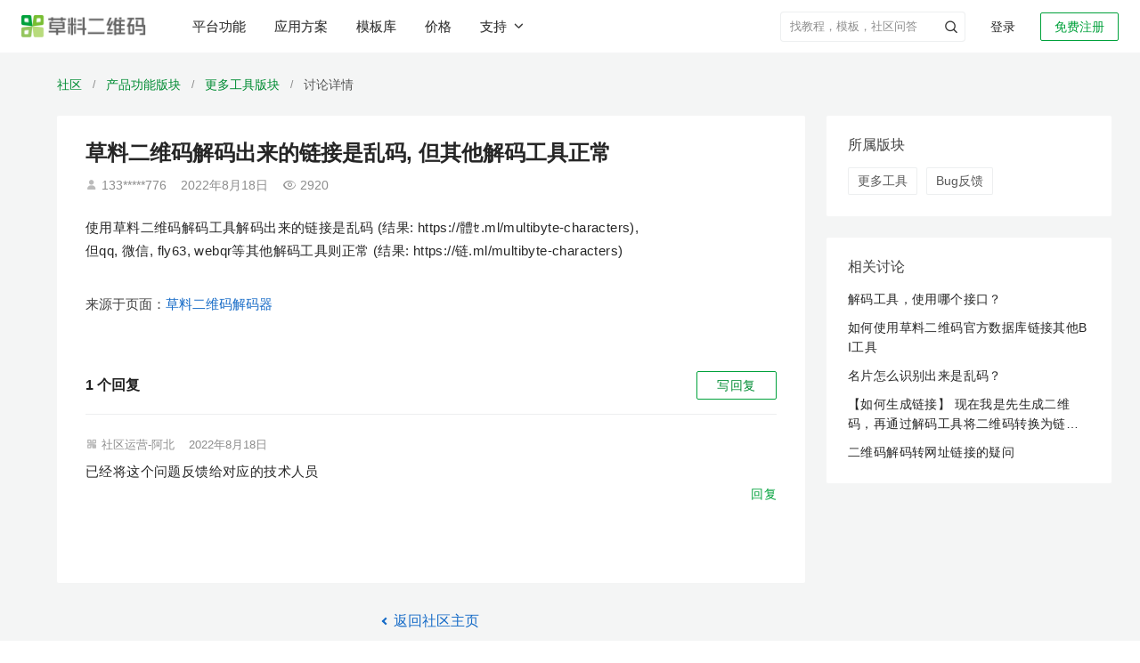

--- FILE ---
content_type: application/javascript
request_url: https://static.clewm.net/cli/js/matomo_stats.js?v=1769577668905
body_size: 1551
content:
(function ($) {
  $.fn.matomoStatsPlugins = function () {
    // 加载样式
    if (!window.account) {
      return;
    }
    if (typeof STATIC_SERVICE == "undefined") {
      STATIC_SERVICE = "static.clewm.net/cli";
      if (window.location.href.indexOf("cliim.net") > -1) {
        STATIC_SERVICE = "static-develop.clewm.net/cli";
      } else if (window.location.href.indexOf("exp.cliim.net") > -1) {
        STATIC_SERVICE = "exp-static-develop.clewm.net/cli";
      }
    }
    if ($("#matomo-plugins-stylesheet").length == 0) {
      var autoVersion = $("html").attr("auto_version") || "";
      //不重复加载
      $(
        '<link rel="stylesheet" id="matomo-plugins-stylesheet" href="//' +
          STATIC_SERVICE +
          "/css/matomo_stats.css?v=" +
          autoVersion +
          '">'
      ).appendTo("head");
    }
    // 读取 主域
    var documentDomain = document.domain.split(".").slice(-2).join(".");
    if (/^(exp\.|exp\-)/.test(window.location.host)) {
      var CLI_DOMAIN = "exp.cliim.net";
      var NC_DOMAIN = "exp-nc.cliim.net";
    } else {
      if (documentDomain == "cli.me") {
        var CLI_DOMAIN = "cli.me";
        var NC_DOMAIN = "nc.cliim.net";
      } else if (
        documentDomain == "cliim.net" ||
        documentDomain == "cliim.com"
      ) {
        var CLI_DOMAIN = documentDomain;
        var NC_DOMAIN = "nc." + documentDomain;
      } else if (documentDomain == "cli.im") {
        var CLI_DOMAIN = documentDomain;
        var NC_DOMAIN = "nc." + documentDomain;
      }
    }
    if (window.account) {
      $.ajax({
        type: "GET",
        url: "//" + NC_DOMAIN + "/api/CliimsiteAnalysis/checkCanView",
        dataType: "json",
        xhrFields: {
          withCredentials: true,
        },
        success: function (res) {
          if (res.code === 1 && res.data.can_view === 1) {
            $("body").append(
              '<a id="matomo_stats_container" class="matomo_stats_container">查看页面数据<span class="clifont anticon-cli-angle-right"></span></a>'
            );
          }
        },
      });
    }
    var detailDom =
      '<div class="matomo_stats_detail_container">' +
      '<div class="matomo_stats_close">' +
      '<a class="text-danger" href="javascript:;">关闭</a>' +
      "</div>" +
      '<div class="matomo_stats_detail_info" data-loading="1" data-type="loading">' +
      '<div class="matomo_stats_detail_info_item" data-type="loading">Loading...</div>' +
      "</div>" +
      '<div class="matomo_stats_detail_footer">' +
      // '<a class="text-blue" href="javascript:;">查看更多数据</a>' +
      "</div>" +
      "</div>";
    $(document).on("click", "#matomo_stats_container", function () {
      $("body").append(detailDom);
      $.ajax({
        type: "POST",
        url: "//" + NC_DOMAIN + "/api/CliimsiteAnalysis/getPageInfo",
        dataType: "json",
        data: {
          url: window.location.host + window.location.pathname,
          total: 1,
        },
        xhrFields: {
          withCredentials: true,
        },
        success: function (res) {
          if (res.code === 1) {
            var visit_yesterday_pv = res.data.visit_data.yesterday.pv;
            var visit_yesterday_uv = res.data.visit_data.yesterday.uv;
            var visit_lastweek_pv = res.data.visit_data.last_week.pv;
            var visit_lastweek_uv = res.data.visit_data.last_week.uv;
            if( typeof res.data.visit_data.total != "undefined" ) {
              var visit_total_pv = res.data.visit_data.total.pv;
              var visit_total_uv = res.data.visit_data.total.uv;
            }

            var matomo_view_link_name =
              res.data.matomo_manager_urls[0].page_name;
            var matomo_view_link_value =
              res.data.matomo_manager_urls[0].page_link;

            $(".matomo_stats_detail_info")
              .attr("data-loading", "0")
              .attr("data-type", "pv_uv");
            // let matomo_view_url = `<a class="text-blue" href="${matomo_view_link_value}" target="_blank">${matomo_view_link_name}</a>`;
            var matomo_view_url =
              '<a class="text-blue" rel="nofollow" href="' +
              matomo_view_link_value +
              '" target="_blank">' +
              matomo_view_link_name +
              "</a>";
            var contentDom = "";
            contentDom += '<table class="matomo_stats_table">';
            contentDom += "            <thead>";
            contentDom += "              <tr>";
            contentDom += '                <th class="title_col"></th>';
            contentDom +=
              '                <th class="th_title_col">浏览量(PV)</th>';
            contentDom +=
              '                <th class="th_title_col">访客数(UV)</th>';
            contentDom += "              </th>";
            contentDom += "            </thead>";
            contentDom += "            <tbody>";
            contentDom += "              <tr>";
            contentDom += '                <td class="title_col">昨日</td>';
            contentDom += "                <td>" + visit_yesterday_pv + "</td>";
            contentDom += "                <td>" + visit_yesterday_uv + "</td>";
            contentDom += "              </tr>";
            contentDom += "              <tr>";
            contentDom += '                <td class="title_col">近7日</td>';
            contentDom += "                <td>" + visit_lastweek_pv + "</td>";
            contentDom += "                <td>" + visit_lastweek_uv + "</td>";
            contentDom += "              </tr>";

            if( typeof res.data.visit_data.total != "undefined" ) {
              contentDom += "              <tr>";
              contentDom += '                <td class="title_col">全部</td>';
              contentDom += "                <td>" + visit_total_pv + "</td>";
              contentDom += "                <td>" + visit_total_uv + "</td>";
              contentDom += "              </tr>";
            }
            contentDom += "            </tbody>";
            contentDom += "          </table";

            var additional_content = '<p><a class="text-blue" href="http://116.62.222.40:37799/webroot/decision/link/NIFq" target="_blank" rel="nofollow">查看页面明细数据</a></p>';
            $(".matomo_stats_detail_info").append(contentDom);
            $(".matomo_stats_detail_footer").append(matomo_view_url);
            $(".matomo_stats_detail_footer").append(additional_content);
          }
        },
      });
    });
    $(document).on("click", ".matomo_stats_close a", function () {
      $(".matomo_stats_detail_container").remove();
    });
  };
})(jQuery);
/* 默认 */
$(function () {
  $.fn.matomoStatsPlugins();
});


--- FILE ---
content_type: application/javascript
request_url: https://static.clewm.net/cli/js/capacity-nav-info-common.min.js?v=1769577668905
body_size: 35530
content:
(()=>{function s(t){return void 0===t}function c(t){return"[object Function]"===Object.prototype.toString.call(t)}function l(t,e){if(t&&e){i=t;for(var i,n,a="[object Array]"===Object.prototype.toString.call(i),o=Object.keys(t),r=o.length,s={},c=0;c<r;c++)s[n=o[c]]=t[n];for(t=s,c=0;c<r;c++)if(!1===e(t[n=o[c]],a?c:n))break}}var u=new function(){function n(){s=!1,clearInterval(i),i=0}function a(t){o.push(t),t.onStop&&t.onStop.apply(t.scope||t)}function e(){var i=(new Date).getTime();!o.length||(l(o,function(e){function i(t){return t===e}var t=r,n=[];if(t&&i){var a=[];l(t,function(t,e){i(t)&&(n.push(t),a.push(e))});for(var o=a.length-1;0<=o;o--)t.splice(a[o],1)}}),o=[],r.length)?l(r,function(t){var e=i-t.taskRunTime;if(t.interval<=e){e=t.run.apply(t.scope||t,t.args||[++t.taskRunCount]);if(t.taskRunTime=i,!1===e||t.taskRunCount===t.repeat)return void a(t)}t.duration&&t.duration<=i-t.taskStartTime&&a(t)}):n()}var r=[],o=[],i=0,s=!1,c=this;c.start=function(t){return r.push(t),t.taskStartTime=(new Date).getTime(),t.taskRunTime=0,t.taskRunCount=0,s||(s=!0,i=setInterval(e,t.interval)),t.stop=function(){c.stop(t)},t},c.stop=function(t){return a(t),t},c.stopAll=function(){n();for(var t=0,e=r.length;t<e;t++)r[t].onStop&&r[t].onStop();r=[],o=[]}};window.__createTask=function(t){s((t=t||{}).interval)&&(t.interval=10),s(t.timeout)&&(t.timeout=3e4);var e,i=t.task,n=t.handler,a=t.interval,o=t.scope,r=t.timeout,t=t.timeoutCallback;if(c(i)&&c(n)){if(!n.call(o))return e=(new Date).getTime(),(n=u.start({run:function(){var t=this.handler,e=this.task,i=this.monitorTask,n=this.scope||i,a=this.timeout,o=this.timeoutCallback,r=this.now,s=null;try{s=t.call(n)}catch(t){return u.stop(i),delete i.scope.monitorTask,void console.error("轮询函数执行出错",t)}s?(u.stop(i),delete i.scope.monitorTask,e.call(n)):0<a&&(new Date).getTime()-r>a&&(u.stop(i),o&&o.call(n),delete i.scope.monitorTask,delete i.scope.timeoutCallback)},scope:{handler:n,task:i,scope:o,timeout:r,timeoutCallback:t,now:e},interval:a})).scope.monitorTask=n;i.call(o)}}})(),((t,e)=>{"object"==typeof exports&&"object"==typeof module?module.exports=e():"function"==typeof define&&define.amd?define([],e):"object"==typeof exports?exports.__sortBy=e():t.__sortBy=e()})(self,function(){return n={8552:function(t,e,i){i=i(852)(i(5639),"DataView");t.exports=i},1989:function(t,e,i){var n=i(1789),a=i(401),o=i(7667),r=i(1327),i=i(1866);function s(t){var e=-1,i=null==t?0:t.length;for(this.clear();++e<i;){var n=t[e];this.set(n[0],n[1])}}s.prototype.clear=n,s.prototype.delete=a,s.prototype.get=o,s.prototype.has=r,s.prototype.set=i,t.exports=s},8407:function(t,e,i){var n=i(7040),a=i(4125),o=i(2117),r=i(7518),i=i(4705);function s(t){var e=-1,i=null==t?0:t.length;for(this.clear();++e<i;){var n=t[e];this.set(n[0],n[1])}}s.prototype.clear=n,s.prototype.delete=a,s.prototype.get=o,s.prototype.has=r,s.prototype.set=i,t.exports=s},7071:function(t,e,i){i=i(852)(i(5639),"Map");t.exports=i},3369:function(t,e,i){var n=i(4785),a=i(1285),o=i(6e3),r=i(9916),i=i(5265);function s(t){var e=-1,i=null==t?0:t.length;for(this.clear();++e<i;){var n=t[e];this.set(n[0],n[1])}}s.prototype.clear=n,s.prototype.delete=a,s.prototype.get=o,s.prototype.has=r,s.prototype.set=i,t.exports=s},3818:function(t,e,i){i=i(852)(i(5639),"Promise");t.exports=i},8525:function(t,e,i){i=i(852)(i(5639),"Set");t.exports=i},8668:function(t,e,i){var n=i(3369),a=i(619),i=i(2385);function o(t){var e=-1,i=null==t?0:t.length;for(this.__data__=new n;++e<i;)this.add(t[e])}o.prototype.add=o.prototype.push=a,o.prototype.has=i,t.exports=o},6384:function(t,e,i){var n=i(8407),a=i(7465),o=i(3779),r=i(7599),s=i(4758),i=i(4309);function c(t){t=this.__data__=new n(t);this.size=t.size}c.prototype.clear=a,c.prototype.delete=o,c.prototype.get=r,c.prototype.has=s,c.prototype.set=i,t.exports=c},2705:function(t,e,i){i=i(5639).Symbol;t.exports=i},1149:function(t,e,i){i=i(5639).Uint8Array;t.exports=i},577:function(t,e,i){i=i(852)(i(5639),"WeakMap");t.exports=i},6874:function(t){t.exports=function(t,e,i){switch(i.length){case 0:return t.call(e);case 1:return t.call(e,i[0]);case 2:return t.call(e,i[0],i[1]);case 3:return t.call(e,i[0],i[1],i[2])}return t.apply(e,i)}},4963:function(t){t.exports=function(t,e){for(var i=-1,n=null==t?0:t.length,a=0,o=[];++i<n;){var r=t[i];e(r,i,t)&&(o[a++]=r)}return o}},4636:function(t,e,i){var u=i(2545),d=i(5694),p=i(1469),f=i(4144),h=i(5776),m=i(6719),v=Object.prototype.hasOwnProperty;t.exports=function(t,e){var i,n=p(t),a=!n&&d(t),o=!n&&!a&&f(t),r=!n&&!a&&!o&&m(t),s=n||a||o||r,c=s?u(t.length,String):[],l=c.length;for(i in t)!e&&!v.call(t,i)||s&&("length"==i||o&&("offset"==i||"parent"==i)||r&&("buffer"==i||"byteLength"==i||"byteOffset"==i)||h(i,l))||c.push(i);return c}},9932:function(t){t.exports=function(t,e){for(var i=-1,n=null==t?0:t.length,a=Array(n);++i<n;)a[i]=e(t[i],i,t);return a}},2488:function(t){t.exports=function(t,e){for(var i=-1,n=e.length,a=t.length;++i<n;)t[a+i]=e[i];return t}},2908:function(t){t.exports=function(t,e){for(var i=-1,n=null==t?0:t.length;++i<n;)if(e(t[i],i,t))return!0;return!1}},8470:function(t,e,i){var n=i(7813);t.exports=function(t,e){for(var i=t.length;i--;)if(n(t[i][0],e))return i;return-1}},9881:function(t,e,i){var n=i(7816),i=i(9291)(n);t.exports=i},1078:function(t,e,i){var l=i(2488),u=i(7285);t.exports=function t(e,i,n,a,o){var r=-1,s=e.length;for(n=n||u,o=o||[];++r<s;){var c=e[r];0<i&&n(c)?1<i?t(c,i-1,n,a,o):l(o,c):a||(o[o.length]=c)}return o}},8483:function(t,e,i){i=i(5063)();t.exports=i},7816:function(t,e,i){var n=i(8483),a=i(3674);t.exports=function(t,e){return t&&n(t,e,a)}},7786:function(t,e,i){var a=i(1811),o=i(327);t.exports=function(t,e){for(var i=0,n=(e=a(e,t)).length;null!=t&&i<n;)t=t[o(e[i++])];return i&&i==n?t:void 0}},8866:function(t,e,i){var n=i(2488),a=i(1469);t.exports=function(t,e,i){e=e(t);return a(t)?e:n(e,i(t))}},4239:function(t,e,i){var n=i(2705),a=i(9607),o=i(2333),r=n?n.toStringTag:void 0;t.exports=function(t){return null==t?void 0===t?"[object Undefined]":"[object Null]":(r&&r in Object(t)?a:o)(t)}},13:function(t){t.exports=function(t,e){return null!=t&&e in Object(t)}},9454:function(t,e,i){var n=i(4239),a=i(7005);t.exports=function(t){return a(t)&&"[object Arguments]"==n(t)}},939:function(t,e,i){var r=i(2492),s=i(7005);t.exports=function t(e,i,n,a,o){return e===i||(null==e||null==i||!s(e)&&!s(i)?e!=e&&i!=i:r(e,i,n,a,t,o))}},2492:function(t,e,i){var d=i(6384),p=i(7114),f=i(8351),h=i(6096),m=i(4160),v=i(1469),_=i(4144),g=i(6719),y="[object Arguments]",b="[object Array]",x="[object Object]",w=Object.prototype.hasOwnProperty;t.exports=function(t,e,i,n,a,o){var r=v(t),s=v(e),c=r?b:m(t),s=s?b:m(e),l=(c=c==y?x:c)==x,u=(s=s==y?x:s)==x,s=c==s;if(s&&_(t)){if(!_(e))return!1;l=!(r=!0)}if(s&&!l)return o=o||new d,r||g(t)?p(t,e,i,n,a,o):f(t,e,c,i,n,a,o);if(!(1&i)){r=l&&w.call(t,"__wrapped__"),c=u&&w.call(e,"__wrapped__");if(r||c)return a(r?t.value():t,c?e.value():e,i,n,o=o||new d)}return!!s&&(o=o||new d,h(t,e,i,n,a,o))}},2958:function(t,e,i){var f=i(6384),h=i(939);t.exports=function(t,e,i,n){var a=i.length,o=a,r=!n;if(null==t)return!o;for(t=Object(t);a--;){var s=i[a];if(r&&s[2]?s[1]!==t[s[0]]:!(s[0]in t))return!1}for(;++a<o;){var c=(s=i[a])[0],l=t[c],u=s[1];if(r&&s[2]){if(void 0===l&&!(c in t))return!1}else{var d,p=new f;if(!(void 0===(d=n?n(l,u,c,t,e,p):d)?h(u,l,3,n,p):d))return!1}}return!0}},8458:function(t,e,i){var n=i(3560),a=i(5346),o=i(3218),r=i(346),s=/^\[object .+?Constructor\]$/,i=Function.prototype,c=Object.prototype,i=i.toString,c=c.hasOwnProperty,l=RegExp("^"+i.call(c).replace(/[\\^$.*+?()[\]{}|]/g,"\\$&").replace(/hasOwnProperty|(function).*?(?=\\\()| for .+?(?=\\\])/g,"$1.*?")+"$");t.exports=function(t){return!(!o(t)||a(t))&&(n(t)?l:s).test(r(t))}},8749:function(t,e,i){var n=i(4239),a=i(1780),o=i(7005),r={};r["[object Float32Array]"]=r["[object Float64Array]"]=r["[object Int8Array]"]=r["[object Int16Array]"]=r["[object Int32Array]"]=r["[object Uint8Array]"]=r["[object Uint8ClampedArray]"]=r["[object Uint16Array]"]=r["[object Uint32Array]"]=!0,r["[object Arguments]"]=r["[object Array]"]=r["[object ArrayBuffer]"]=r["[object Boolean]"]=r["[object DataView]"]=r["[object Date]"]=r["[object Error]"]=r["[object Function]"]=r["[object Map]"]=r["[object Number]"]=r["[object Object]"]=r["[object RegExp]"]=r["[object Set]"]=r["[object String]"]=r["[object WeakMap]"]=!1,t.exports=function(t){return o(t)&&a(t.length)&&!!r[n(t)]}},7206:function(t,e,i){var n=i(1573),a=i(6432),o=i(6557),r=i(1469),s=i(9601);t.exports=function(t){return"function"==typeof t?t:null==t?o:"object"==typeof t?r(t)?a(t[0],t[1]):n(t):s(t)}},280:function(t,e,i){var n=i(5726),a=i(6916),o=Object.prototype.hasOwnProperty;t.exports=function(t){if(!n(t))return a(t);var e,i=[];for(e in Object(t))o.call(t,e)&&"constructor"!=e&&i.push(e);return i}},9199:function(t,e,i){var r=i(9881),s=i(8612);t.exports=function(t,n){var a=-1,o=s(t)?Array(t.length):[];return r(t,function(t,e,i){o[++a]=n(t,e,i)}),o}},1573:function(t,e,i){var n=i(2958),a=i(1499),o=i(2634);t.exports=function(e){var i=a(e);return 1==i.length&&i[0][2]?o(i[0][0],i[0][1]):function(t){return t===e||n(t,e,i)}}},6432:function(t,e,i){var a=i(939),o=i(7361),r=i(9095),s=i(5403),c=i(9162),l=i(2634),u=i(327);t.exports=function(i,n){return s(i)&&c(n)?l(u(i),n):function(t){var e=o(t,i);return void 0===e&&e===n?r(t,i):a(n,e,3)}}},2689:function(t,e,i){var o=i(9932),r=i(7206),s=i(9199),c=i(1131),l=i(1717),u=i(5022),d=i(6557);t.exports=function(t,n,i){var a=-1,t=(n=o(n.length?n:[d],l(r)),s(t,function(e,t,i){return{criteria:o(n,function(t){return t(e)}),index:++a,value:e}}));return c(t,function(t,e){return u(t,e,i)})}},371:function(t){t.exports=function(e){return function(t){return null==t?void 0:t[e]}}},9152:function(t,e,i){var n=i(7786);t.exports=function(e){return function(t){return n(t,e)}}},5976:function(t,e,i){var n=i(6557),a=i(5357),o=i(61);t.exports=function(t,e){return o(a(t,e,n),t+"")}},6560:function(t,e,i){var n=i(5703),a=i(8777),i=i(6557);t.exports=a?function(t,e){return a(t,"toString",{configurable:!0,enumerable:!1,value:n(e),writable:!0})}:i},1131:function(t){t.exports=function(t,e){var i=t.length;for(t.sort(e);i--;)t[i]=t[i].value;return t}},2545:function(t){t.exports=function(t,e){for(var i=-1,n=Array(t);++i<t;)n[i]=e(i);return n}},531:function(t,e,i){var n=i(2705),a=i(9932),o=i(1469),r=i(3448),i=n?n.prototype:void 0,s=i?i.toString:void 0;t.exports=function t(e){var i;return"string"==typeof e?e:o(e)?a(e,t)+"":r(e)?s?s.call(e):"":"0"==(i=e+"")&&1/e==-1/0?"-0":i}},1717:function(t){t.exports=function(e){return function(t){return e(t)}}},4757:function(t){t.exports=function(t,e){return t.has(e)}},1811:function(t,e,i){var n=i(1469),a=i(5403),o=i(5514),r=i(9833);t.exports=function(t,e){return n(t)?t:a(t,e)?[t]:o(r(t))}},6393:function(t,e,i){var u=i(3448);t.exports=function(t,e){if(t!==e){var i=void 0!==t,n=null===t,a=t==t,o=u(t),r=void 0!==e,s=null===e,c=e==e,l=u(e);if(!s&&!l&&!o&&e<t||o&&r&&c&&!s&&!l||n&&r&&c||!i&&c||!a)return 1;if(!n&&!o&&!l&&t<e||l&&i&&a&&!n&&!o||s&&i&&a||!r&&a||!c)return-1}return 0}},5022:function(t,e,i){var l=i(6393);t.exports=function(t,e,i){for(var n=-1,a=t.criteria,o=e.criteria,r=a.length,s=i.length;++n<r;){var c=l(a[n],o[n]);if(c)return s<=n?c:c*("desc"==i[n]?-1:1)}return t.index-e.index}},4429:function(t,e,i){i=i(5639)["__core-js_shared__"];t.exports=i},9291:function(t,e,i){var s=i(8612);t.exports=function(o,r){return function(t,e){if(null!=t){if(!s(t))return o(t,e);for(var i=t.length,n=r?i:-1,a=Object(t);(r?n--:++n<i)&&!1!==e(a[n],n,a););}return t}}},5063:function(t){t.exports=function(c){return function(t,e,i){for(var n=-1,a=Object(t),o=i(t),r=o.length;r--;){var s=o[c?r:++n];if(!1===e(a[s],s,a))break}return t}}},8777:function(t,e,i){var n=i(852),i=(()=>{try{var t=n(Object,"defineProperty");return t({},"",{}),t}catch(t){}})();t.exports=i},7114:function(t,e,i){var m=i(8668),v=i(2908),_=i(4757);t.exports=function(t,e,i,n,a,o){var r=1&i,s=t.length,c=e.length;if(s!=c&&!(r&&s<c))return!1;c=o.get(t);if(c&&o.get(e))return c==e;var l=-1,u=!0,d=2&i?new m:void 0;for(o.set(t,e),o.set(e,t);++l<s;){var p,f=t[l],h=e[l];if(void 0!==(p=n?r?n(h,f,l,e,t,o):n(f,h,l,t,e,o):p)){if(p)continue;u=!1;break}if(d){if(!v(e,function(t,e){if(!_(d,e)&&(f===t||a(f,t,i,n,o)))return d.push(e)})){u=!1;break}}else if(f!==h&&!a(f,h,i,n,o)){u=!1;break}}return o.delete(t),o.delete(e),u}},8351:function(t,e,i){var n=i(2705),l=i(1149),u=i(7813),d=i(7114),p=i(8776),f=i(1814),i=n?n.prototype:void 0,h=i?i.valueOf:void 0;t.exports=function(t,e,i,n,a,o,r){switch(i){case"[object DataView]":if(t.byteLength!=e.byteLength||t.byteOffset!=e.byteOffset)return!1;t=t.buffer,e=e.buffer;case"[object ArrayBuffer]":return!(t.byteLength!=e.byteLength||!o(new l(t),new l(e)));case"[object Boolean]":case"[object Date]":case"[object Number]":return u(+t,+e);case"[object Error]":return t.name==e.name&&t.message==e.message;case"[object RegExp]":case"[object String]":return t==e+"";case"[object Map]":var s=p;case"[object Set]":s=s||f;if(t.size!=e.size&&!(1&n))return!1;var c=r.get(t);if(c)return c==e;n|=2,r.set(t,e);c=d(s(t),s(e),n,a,o,r);return r.delete(t),c;case"[object Symbol]":if(h)return h.call(t)==h.call(e)}return!1}},6096:function(t,e,i){var g=i(8234),y=Object.prototype.hasOwnProperty;t.exports=function(t,e,i,n,a,o){var r=1&i,s=g(t),c=s.length;if(c!=g(e).length&&!r)return!1;for(var l=c;l--;){var u=s[l];if(!(r?u in e:y.call(e,u)))return!1}var d=o.get(t);if(d&&o.get(e))return d==e;var p=!0;o.set(t,e),o.set(e,t);for(var f,h=r;++l<c;){var m,v=t[u=s[l]],_=e[u];if(!(void 0===(m=n?r?n(_,v,u,e,t,o):n(v,_,u,t,e,o):m)?v===_||a(v,_,i,n,o):m)){p=!1;break}h=h||"constructor"==u}return p&&!h&&(d=t.constructor)!=(f=e.constructor)&&"constructor"in t&&"constructor"in e&&!("function"==typeof d&&d instanceof d&&"function"==typeof f&&f instanceof f)&&(p=!1),o.delete(t),o.delete(e),p}},1957:function(t,e,i){i="object"==typeof i.g&&i.g&&i.g.Object===Object&&i.g;t.exports=i},8234:function(t,e,i){var n=i(8866),a=i(9551),o=i(3674);t.exports=function(t){return n(t,o,a)}},5050:function(t,e,i){var n=i(7019);t.exports=function(t,e){t=t.__data__;return n(e)?t["string"==typeof e?"string":"hash"]:t.map}},1499:function(t,e,i){var o=i(9162),r=i(3674);t.exports=function(t){for(var e=r(t),i=e.length;i--;){var n=e[i],a=t[n];e[i]=[n,a,o(a)]}return e}},852:function(t,e,i){var n=i(8458),a=i(7801);t.exports=function(t,e){t=a(t,e);return n(t)?t:void 0}},9607:function(t,e,i){var i=i(2705),n=Object.prototype,o=n.hasOwnProperty,r=n.toString,s=i?i.toStringTag:void 0;t.exports=function(t){var e=o.call(t,s),i=t[s];try{var n=!(t[s]=void 0)}catch(t){}var a=r.call(t);return n&&(e?t[s]=i:delete t[s]),a}},9551:function(t,e,i){var n=i(4963),i=i(479),a=Object.prototype.propertyIsEnumerable,o=Object.getOwnPropertySymbols;t.exports=o?function(e){return null==e?[]:(e=Object(e),n(o(e),function(t){return a.call(e,t)}))}:i},4160:function(t,e,i){var n=i(8552),a=i(7071),o=i(3818),r=i(8525),s=i(577),c=i(4239),l=i(346),u="[object Map]",d="[object Promise]",p="[object Set]",f="[object WeakMap]",h="[object DataView]",m=l(n),v=l(a),_=l(o),g=l(r),y=l(s),i=c;(n&&i(new n(new ArrayBuffer(1)))!=h||a&&i(new a)!=u||o&&i(o.resolve())!=d||r&&i(new r)!=p||s&&i(new s)!=f)&&(i=function(t){var e=c(t),t="[object Object]"==e?t.constructor:void 0,t=t?l(t):"";if(t)switch(t){case m:return h;case v:return u;case _:return d;case g:return p;case y:return f}return e}),t.exports=i},7801:function(t){t.exports=function(t,e){return null==t?void 0:t[e]}},222:function(t,e,i){var s=i(1811),c=i(5694),l=i(1469),u=i(5776),d=i(1780),p=i(327);t.exports=function(t,e,i){for(var n=-1,a=(e=s(e,t)).length,o=!1;++n<a;){var r=p(e[n]);if(!(o=null!=t&&i(t,r)))break;t=t[r]}return o||++n!=a?o:!!(a=null==t?0:t.length)&&d(a)&&u(r,a)&&(l(t)||c(t))}},1789:function(t,e,i){var n=i(4536);t.exports=function(){this.__data__=n?n(null):{},this.size=0}},401:function(t){t.exports=function(t){t=this.has(t)&&delete this.__data__[t];return this.size-=t?1:0,t}},7667:function(t,e,i){var n=i(4536),a=Object.prototype.hasOwnProperty;t.exports=function(t){var e,i=this.__data__;return n?"__lodash_hash_undefined__"===(e=i[t])?void 0:e:a.call(i,t)?i[t]:void 0}},1327:function(t,e,i){var n=i(4536),a=Object.prototype.hasOwnProperty;t.exports=function(t){var e=this.__data__;return n?void 0!==e[t]:a.call(e,t)}},1866:function(t,e,i){var n=i(4536);t.exports=function(t,e){var i=this.__data__;return this.size+=this.has(t)?0:1,i[t]=n&&void 0===e?"__lodash_hash_undefined__":e,this}},7285:function(t,e,i){var n=i(2705),a=i(5694),o=i(1469),r=n?n.isConcatSpreadable:void 0;t.exports=function(t){return o(t)||a(t)||!!(r&&t&&t[r])}},5776:function(t){var n=/^(?:0|[1-9]\d*)$/;t.exports=function(t,e){var i=typeof t;return!!(e=null==e?9007199254740991:e)&&("number"==i||"symbol"!=i&&n.test(t))&&-1<t&&t%1==0&&t<e}},6612:function(t,e,i){var a=i(7813),o=i(8612),r=i(5776),s=i(3218);t.exports=function(t,e,i){var n;return!!s(i)&&!!("number"==(n=typeof e)?o(i)&&r(e,i.length):"string"==n&&e in i)&&a(i[e],t)}},5403:function(t,e,i){var n=i(1469),a=i(3448),o=/\.|\[(?:[^[\]]*|(["'])(?:(?!\1)[^\\]|\\.)*?\1)\]/,r=/^\w*$/;t.exports=function(t,e){var i;return!n(t)&&(!("number"!=(i=typeof t)&&"symbol"!=i&&"boolean"!=i&&null!=t&&!a(t))||r.test(t)||!o.test(t)||null!=e&&t in Object(e))}},7019:function(t){t.exports=function(t){var e=typeof t;return"string"==e||"number"==e||"symbol"==e||"boolean"==e?"__proto__"!==t:null===t}},5346:function(t,e,i){var i=i(4429),n=(i=/[^.]+$/.exec(i&&i.keys&&i.keys.IE_PROTO||""))?"Symbol(src)_1."+i:"";t.exports=function(t){return!!n&&n in t}},5726:function(t){var i=Object.prototype;t.exports=function(t){var e=t&&t.constructor;return t===("function"==typeof e&&e.prototype||i)}},9162:function(t,e,i){var n=i(3218);t.exports=function(t){return t==t&&!n(t)}},7040:function(t){t.exports=function(){this.__data__=[],this.size=0}},4125:function(t,e,i){var n=i(8470),a=Array.prototype.splice;t.exports=function(t){var e=this.__data__,t=n(e,t);return!(t<0||(t==e.length-1?e.pop():a.call(e,t,1),--this.size,0))}},2117:function(t,e,i){var n=i(8470);t.exports=function(t){var e=this.__data__,t=n(e,t);return t<0?void 0:e[t][1]}},7518:function(t,e,i){var n=i(8470);t.exports=function(t){return-1<n(this.__data__,t)}},4705:function(t,e,i){var a=i(8470);t.exports=function(t,e){var i=this.__data__,n=a(i,t);return n<0?(++this.size,i.push([t,e])):i[n][1]=e,this}},4785:function(t,e,i){var n=i(1989),a=i(8407),o=i(7071);t.exports=function(){this.size=0,this.__data__={hash:new n,map:new(o||a),string:new n}}},1285:function(t,e,i){var n=i(5050);t.exports=function(t){t=n(this,t).delete(t);return this.size-=t?1:0,t}},6e3:function(t,e,i){var n=i(5050);t.exports=function(t){return n(this,t).get(t)}},9916:function(t,e,i){var n=i(5050);t.exports=function(t){return n(this,t).has(t)}},5265:function(t,e,i){var a=i(5050);t.exports=function(t,e){var i=a(this,t),n=i.size;return i.set(t,e),this.size+=i.size==n?0:1,this}},8776:function(t){t.exports=function(t){var i=-1,n=Array(t.size);return t.forEach(function(t,e){n[++i]=[e,t]}),n}},2634:function(t){t.exports=function(e,i){return function(t){return null!=t&&t[e]===i&&(void 0!==i||e in Object(t))}}},4523:function(t,e,i){var n=i(8306);t.exports=function(t){var t=n(t,function(t){return 500===e.size&&e.clear(),t}),e=t.cache;return t}},4536:function(t,e,i){i=i(852)(Object,"create");t.exports=i},6916:function(t,e,i){i=i(5569)(Object.keys,Object);t.exports=i},1167:function(t,e,i){t=i.nmd(t);var i=i(1957),e=e&&!e.nodeType&&e,n=e&&t&&!t.nodeType&&t,a=n&&n.exports===e&&i.process,e=(()=>{try{return n&&n.require&&n.require("util").types||a&&a.binding&&a.binding("util")}catch(t){}})();t.exports=e},2333:function(t){var e=Object.prototype.toString;t.exports=function(t){return e.call(t)}},5569:function(t){t.exports=function(e,i){return function(t){return e(i(t))}}},5357:function(t,e,i){var c=i(6874),l=Math.max;t.exports=function(o,r,s){return r=l(void 0===r?o.length-1:r,0),function(){for(var t=arguments,e=-1,i=l(t.length-r,0),n=Array(i);++e<i;)n[e]=t[r+e];for(var e=-1,a=Array(r+1);++e<r;)a[e]=t[e];return a[r]=s(n),c(o,this,a)}}},5639:function(t,e,i){var i=i(1957),n="object"==typeof self&&self&&self.Object===Object&&self,i=i||n||Function("return this")();t.exports=i},619:function(t){t.exports=function(t){return this.__data__.set(t,"__lodash_hash_undefined__"),this}},2385:function(t){t.exports=function(t){return this.__data__.has(t)}},1814:function(t){t.exports=function(t){var e=-1,i=Array(t.size);return t.forEach(function(t){i[++e]=t}),i}},61:function(t,e,i){var n=i(6560),i=i(1275)(n);t.exports=i},1275:function(t){var o=Date.now;t.exports=function(i){var n=0,a=0;return function(){var t=o(),e=16-(t-a);if(a=t,0<e){if(800<=++n)return arguments[0]}else n=0;return i.apply(void 0,arguments)}}},7465:function(t,e,i){var n=i(8407);t.exports=function(){this.__data__=new n,this.size=0}},3779:function(t){t.exports=function(t){var e=this.__data__,t=e.delete(t);return this.size=e.size,t}},7599:function(t){t.exports=function(t){return this.__data__.get(t)}},4758:function(t){t.exports=function(t){return this.__data__.has(t)}},4309:function(t,e,i){var a=i(8407),o=i(7071),r=i(3369);t.exports=function(t,e){var i=this.__data__;if(i instanceof a){var n=i.__data__;if(!o||n.length<199)return n.push([t,e]),this.size=++i.size,this;i=this.__data__=new r(n)}return i.set(t,e),this.size=i.size,this}},5514:function(t,e,i){var i=i(4523),n=/[^.[\]]+|\[(?:(-?\d+(?:\.\d+)?)|(["'])((?:(?!\2)[^\\]|\\.)*?)\2)\]|(?=(?:\.|\[\])(?:\.|\[\]|$))/g,o=/\\(\\)?/g,i=i(function(t){var a=[];return 46===t.charCodeAt(0)&&a.push(""),t.replace(n,function(t,e,i,n){a.push(i?n.replace(o,"$1"):e||t)}),a});t.exports=i},327:function(t,e,i){var n=i(3448);t.exports=function(t){var e;return"string"==typeof t||n(t)?t:"0"==(e=t+"")&&1/t==-1/0?"-0":e}},346:function(t){var e=Function.prototype.toString;t.exports=function(t){if(null!=t){try{return e.call(t)}catch(t){}try{return t+""}catch(t){}}return""}},5703:function(t){t.exports=function(t){return function(){return t}}},7813:function(t){t.exports=function(t,e){return t===e||t!=t&&e!=e}},7361:function(t,e,i){var n=i(7786);t.exports=function(t,e,i){t=null==t?void 0:n(t,e);return void 0===t?i:t}},9095:function(t,e,i){var n=i(13),a=i(222);t.exports=function(t,e){return null!=t&&a(t,e,n)}},6557:function(t){t.exports=function(t){return t}},5694:function(t,e,i){var n=i(9454),a=i(7005),i=Object.prototype,o=i.hasOwnProperty,r=i.propertyIsEnumerable,i=n(function(){return arguments}())?n:function(t){return a(t)&&o.call(t,"callee")&&!r.call(t,"callee")};t.exports=i},1469:function(t){var e=Array.isArray;t.exports=e},8612:function(t,e,i){var n=i(3560),a=i(1780);t.exports=function(t){return null!=t&&a(t.length)&&!n(t)}},4144:function(t,e,i){t=i.nmd(t);var n=i(5639),i=i(5062),e=e&&!e.nodeType&&e,a=e&&t&&!t.nodeType&&t,a=a&&a.exports===e?n.Buffer:void 0,e=(a?a.isBuffer:void 0)||i;t.exports=e},3560:function(t,e,i){var n=i(4239),a=i(3218);t.exports=function(t){return!!a(t)&&("[object Function]"==(t=n(t))||"[object GeneratorFunction]"==t||"[object AsyncFunction]"==t||"[object Proxy]"==t)}},1780:function(t){t.exports=function(t){return"number"==typeof t&&-1<t&&t%1==0&&t<=9007199254740991}},3218:function(t){t.exports=function(t){var e=typeof t;return null!=t&&("object"==e||"function"==e)}},7005:function(t){t.exports=function(t){return null!=t&&"object"==typeof t}},3448:function(t,e,i){var n=i(4239),a=i(7005);t.exports=function(t){return"symbol"==typeof t||a(t)&&"[object Symbol]"==n(t)}},6719:function(t,e,i){var n=i(8749),a=i(1717),i=i(1167),i=i&&i.isTypedArray,a=i?a(i):n;t.exports=a},3674:function(t,e,i){var n=i(4636),a=i(280),o=i(8612);t.exports=function(t){return(o(t)?n:a)(t)}},8306:function(t,e,i){var r=i(3369);function s(n,a){if("function"!=typeof n||null!=a&&"function"!=typeof a)throw new TypeError("Expected a function");function o(){var t=arguments,e=a?a.apply(this,t):t[0],i=o.cache;return i.has(e)?i.get(e):(t=n.apply(this,t),o.cache=i.set(e,t)||i,t)}return o.cache=new(s.Cache||r),o}s.Cache=r,t.exports=s},9601:function(t,e,i){var n=i(371),a=i(9152),o=i(5403),r=i(327);t.exports=function(t){return o(t)?n(r(t)):a(t)}},9734:function(t,e,i){var n=i(1078),a=i(2689),o=i(5976),r=i(6612),i=o(function(t,e){var i;return null==t?[]:(1<(i=e.length)&&r(t,e[0],e[1])?e=[]:2<i&&r(e[0],e[1],e[2])&&(e=[e[0]]),a(t,n(e,1),[]))});t.exports=i},479:function(t){t.exports=function(){return[]}},5062:function(t){t.exports=function(){return!1}},9833:function(t,e,i){var n=i(531);t.exports=function(t){return null==t?"":n(t)}}},a={},i.g=function(){if("object"==typeof globalThis)return globalThis;try{return this||new Function("return this")()}catch(t){if("object"==typeof window)return window}}(),i.nmd=function(t){return t.paths=[],t.children||(t.children=[]),t},i(9734);function i(t){var e=a[t];return void 0!==e||(e=a[t]={id:t,loaded:!1,exports:{}},n[t](e,e.exports,i),e.loaded=!0),e.exports}var n,a}),(f=>{var n=["sanitize","whiteList","sanitizeFn"],h=["background","cite","href","itemtype","longdesc","poster","src","xlink:href"],m=/^(?:(?:https?|mailto|ftp|tel|file):|[^&:/?#]*(?:[/?#]|$))/gi,v=/^data:(?:image\/(?:bmp|gif|jpeg|jpg|png|tiff|webp)|video\/(?:mpeg|mp4|ogg|webm)|audio\/(?:mp3|oga|ogg|opus));base64,[a-z0-9+/]+=*$/i;function a(t,e,i){if(0===t.length)return t;if(i&&"function"==typeof i)return i(t);if(!document.implementation||!document.implementation.createHTMLDocument)return t;i=document.implementation.createHTMLDocument("sanitization");i.body.innerHTML=t;for(var n=f.map(e,function(t,e){return e}),a=f(i.body).find("*"),o=0,r=a.length;o<r;o++){var s=a[o],c=s.nodeName.toLowerCase();if(-1!==f.inArray(c,n))for(var l=f.map(s.attributes,function(t){return t}),u=[].concat(e["*"]||[],e[c]||[]),d=0,p=l.length;d<p;d++)((t,e)=>{var i=t.nodeName.toLowerCase();if(-1!==f.inArray(i,e))return-1===f.inArray(i,h)||Boolean(t.nodeValue.match(m)||t.nodeValue.match(v));for(var n=f(e).filter(function(t,e){return e instanceof RegExp}),a=0,o=n.length;a<o;a++)if(i.match(n[a]))return 1})(l[d],u)||s.removeAttribute(l[d].nodeName);else s.parentNode.removeChild(s)}return i.body.innerHTML}function c(t,e){this.type=null,this.options=null,this.enabled=null,this.timeout=null,this.hoverState=null,this.$element=null,this.inState=null,this.init("tooltip",t,e)}c.VERSION="3.4.1",c.TRANSITION_DURATION=150,c.DEFAULTS={animation:!0,placement:"top",selector:!1,template:'<div class="tooltip" role="tooltip"><div class="tooltip-arrow"></div><div class="tooltip-inner"></div></div>',trigger:"hover focus",title:"",delay:0,html:!1,container:!1,viewport:{selector:"body",padding:0},sanitize:!0,sanitizeFn:null,whiteList:{"*":["class","dir","id","lang","role",/^aria-[\w-]*$/i],a:["target","href","title","rel"],area:[],b:[],br:[],col:[],code:[],div:[],em:[],hr:[],h1:[],h2:[],h3:[],h4:[],h5:[],h6:[],i:[],img:["src","alt","title","width","height"],li:[],ol:[],p:[],pre:[],s:[],small:[],span:[],sub:[],sup:[],strong:[],u:[],ul:[]}},c.prototype.init=function(t,e,i){if(this.enabled=!0,this.type=t,this.$element=f(e),this.options=this.getOptions(i),this.$viewport=this.options.viewport&&f(document).find(f.isFunction(this.options.viewport)?this.options.viewport.call(this,this.$element):this.options.viewport.selector||this.options.viewport),this.inState={click:!1,hover:!1,focus:!1},this.$element[0]instanceof document.constructor&&!this.options.selector)throw new Error("`selector` option must be specified when initializing "+this.type+" on the window.document object!");for(var n=this.options.trigger.split(" "),a=n.length;a--;){var o,r=n[a];"click"==r?this.$element.on("click."+this.type,this.options.selector,f.proxy(this.toggle,this)):"manual"!=r&&(o="hover"==r?"mouseleave":"focusout",this.$element.on(("hover"==r?"mouseenter":"focusin")+"."+this.type,this.options.selector,f.proxy(this.enter,this)),this.$element.on(o+"."+this.type,this.options.selector,f.proxy(this.leave,this)))}this.options.selector?this._options=f.extend({},this.options,{trigger:"manual",selector:""}):this.fixTitle()},c.prototype.getDefaults=function(){return c.DEFAULTS},c.prototype.getOptions=function(t){var e,i=this.$element.data();for(e in i)i.hasOwnProperty(e)&&-1!==f.inArray(e,n)&&delete i[e];return(t=f.extend({},this.getDefaults(),i,t)).delay&&"number"==typeof t.delay&&(t.delay={show:t.delay,hide:t.delay}),t.sanitize&&(t.template=a(t.template,t.whiteList,t.sanitizeFn)),t},c.prototype.getDelegateOptions=function(){var i={},n=this.getDefaults();return this._options&&f.each(this._options,function(t,e){n[t]!=e&&(i[t]=e)}),i},c.prototype.enter=function(t){var e=t instanceof this.constructor?t:f(t.currentTarget).data("bs."+this.type);if(e||(e=new this.constructor(t.currentTarget,this.getDelegateOptions()),f(t.currentTarget).data("bs."+this.type,e)),t instanceof f.Event&&(e.inState["focusin"==t.type?"focus":"hover"]=!0),e.tip().hasClass("in")||"in"==e.hoverState)e.hoverState="in";else{if(clearTimeout(e.timeout),e.hoverState="in",!e.options.delay||!e.options.delay.show)return e.show();e.timeout=setTimeout(function(){"in"==e.hoverState&&e.show()},e.options.delay.show)}},c.prototype.isInStateTrue=function(){for(var t in this.inState)if(this.inState[t])return!0;return!1},c.prototype.leave=function(t){var e=t instanceof this.constructor?t:f(t.currentTarget).data("bs."+this.type);if(e||(e=new this.constructor(t.currentTarget,this.getDelegateOptions()),f(t.currentTarget).data("bs."+this.type,e)),t instanceof f.Event&&(e.inState["focusout"==t.type?"focus":"hover"]=!1),!e.isInStateTrue()){if(clearTimeout(e.timeout),e.hoverState="out",!e.options.delay||!e.options.delay.hide)return e.hide();e.timeout=setTimeout(function(){"out"==e.hoverState&&e.hide()},e.options.delay.hide)}},c.prototype.show=function(){var e,t,i,n,a,o,r,s=f.Event("show.bs."+this.type);this.hasContent()&&this.enabled&&(this.$element.trigger(s),a=f.contains(this.$element[0].ownerDocument.documentElement,this.$element[0]),!s.isDefaultPrevented())&&a&&(s=(e=this).tip(),a=this.getUID(this.type),this.setContent(),s.attr("id",a),this.$element.attr("aria-describedby",a),this.options.animation&&s.addClass("fade"),a="function"==typeof this.options.placement?this.options.placement.call(this,s[0],this.$element[0]):this.options.placement,(r=(t=/\s?auto?\s?/i).test(a))&&(a=a.replace(t,"")||"top"),s.detach().css({top:0,left:0,display:"block"}).addClass(a).data("bs."+this.type,this),this.options.container?s.appendTo(f(document).find(this.options.container)):s.insertAfter(this.$element),this.$element.trigger("inserted.bs."+this.type),t=this.getPosition(),i=s[0].offsetWidth,n=s[0].offsetHeight,r&&(r=a,o=this.getPosition(this.$viewport),a="bottom"==a&&t.bottom+n>o.bottom?"top":"top"==a&&t.top-n<o.top?"bottom":"right"==a&&t.right+i>o.width?"left":"left"==a&&t.left-i<o.left?"right":a,s.removeClass(r).addClass(a)),o=this.getCalculatedOffset(a,t,i,n),this.applyPlacement(o,a),r=function(){var t=e.hoverState;e.$element.trigger("shown.bs."+e.type),e.hoverState=null,"out"==t&&e.leave(e)},f.support.transition&&this.$tip.hasClass("fade")?s.one("bsTransitionEnd",r).emulateTransitionEnd(c.TRANSITION_DURATION):r())},c.prototype.applyPlacement=function(t,e){var i=this.tip(),n=i[0].offsetWidth,a=i[0].offsetHeight,o=parseInt(i.css("margin-top"),10),r=parseInt(i.css("margin-left"),10),o=(isNaN(o)&&(o=0),isNaN(r)&&(r=0),t.top+=o,t.left+=r,f.offset.setOffset(i[0],f.extend({using:function(t){i.css({top:Math.round(t.top),left:Math.round(t.left)})}},t),0),i.addClass("in"),i[0].offsetWidth),r=i[0].offsetHeight,s=("top"==e&&r!=a&&(t.top=t.top+a-r),this.getViewportAdjustedDelta(e,t,o,r)),e=(s.left?t.left+=s.left:t.top+=s.top,/top|bottom/.test(e)),n=e?2*s.left-n+o:2*s.top-a+r,o=e?"offsetWidth":"offsetHeight";i.offset(t),this.replaceArrow(n,i[0][o],e)},c.prototype.replaceArrow=function(t,e,i){this.arrow().css(i?"left":"top",50*(1-t/e)+"%").css(i?"top":"left","")},c.prototype.setContent=function(){var t=this.tip(),e=this.getTitle();this.options.html?(this.options.sanitize&&(e=a(e,this.options.whiteList,this.options.sanitizeFn)),t.find(".tooltip-inner").html(e)):t.find(".tooltip-inner").text(e),t.removeClass("fade in top bottom left right")},c.prototype.hide=function(t){var e=this,i=f(this.$tip),n=f.Event("hide.bs."+this.type);function a(){"in"!=e.hoverState&&i.detach(),e.$element&&e.$element.removeAttr("aria-describedby").trigger("hidden.bs."+e.type),t&&t()}if(this.$element.trigger(n),!n.isDefaultPrevented())return i.removeClass("in"),f.support.transition&&i.hasClass("fade")?i.one("bsTransitionEnd",a).emulateTransitionEnd(c.TRANSITION_DURATION):a(),this.hoverState=null,this},c.prototype.fixTitle=function(){var t=this.$element;!t.attr("title")&&"string"==typeof t.attr("data-original-title")||t.attr("data-original-title",t.attr("title")||"").attr("title","")},c.prototype.hasContent=function(){return this.getTitle()},c.prototype.getPosition=function(t){var e=(t=t||this.$element)[0],i="BODY"==e.tagName,n=e.getBoundingClientRect(),e=(null==n.width&&(n=f.extend({},n,{width:n.right-n.left,height:n.bottom-n.top})),window.SVGElement&&e instanceof window.SVGElement),e=i?{top:0,left:0}:e?null:t.offset(),t={scroll:i?document.documentElement.scrollTop||document.body.scrollTop:t.scrollTop()},i=i?{width:f(window).width(),height:f(window).height()}:null;return f.extend({},n,t,i,e)},c.prototype.getCalculatedOffset=function(t,e,i,n){return"bottom"==t?{top:e.top+e.height,left:e.left+e.width/2-i/2}:"top"==t?{top:e.top-n,left:e.left+e.width/2-i/2}:"left"==t?{top:e.top+e.height/2-n/2,left:e.left-i}:{top:e.top+e.height/2-n/2,left:e.left+e.width}},c.prototype.getViewportAdjustedDelta=function(t,e,i,n){var a,o,r={top:0,left:0};return this.$viewport&&(a=this.options.viewport&&this.options.viewport.padding||0,o=this.getPosition(this.$viewport),/right|left/.test(t)?(t=e.top-a-o.scroll,n=e.top+a-o.scroll+n,t<o.top?r.top=o.top-t:n>o.top+o.height&&(r.top=o.top+o.height-n)):(t=e.left-a,n=e.left+a+i,t<o.left?r.left=o.left-t:n>o.right&&(r.left=o.left+o.width-n))),r},c.prototype.getTitle=function(){var t=this.$element,e=this.options;return t.attr("data-original-title")||("function"==typeof e.title?e.title.call(t[0]):e.title)},c.prototype.getUID=function(t){for(;t+=~~(1e6*Math.random()),document.getElementById(t););return t},c.prototype.tip=function(){if(this.$tip||(this.$tip=f(this.options.template),1==this.$tip.length))return this.$tip;throw new Error(this.type+" `template` option must consist of exactly 1 top-level element!")},c.prototype.arrow=function(){return this.$arrow=this.$arrow||this.tip().find(".tooltip-arrow")},c.prototype.enable=function(){this.enabled=!0},c.prototype.disable=function(){this.enabled=!1},c.prototype.toggleEnabled=function(){this.enabled=!this.enabled},c.prototype.toggle=function(t){var e=this;t&&!(e=f(t.currentTarget).data("bs."+this.type))&&(e=new this.constructor(t.currentTarget,this.getDelegateOptions()),f(t.currentTarget).data("bs."+this.type,e)),t?(e.inState.click=!e.inState.click,e.isInStateTrue()?e.enter(e):e.leave(e)):e.tip().hasClass("in")?e.leave(e):e.enter(e)},c.prototype.destroy=function(){var t=this;clearTimeout(this.timeout),this.hide(function(){t.$element.off("."+t.type).removeData("bs."+t.type),t.$tip&&t.$tip.detach(),t.$tip=null,t.$arrow=null,t.$viewport=null,t.$element=null})},c.prototype.sanitizeHtml=function(t){return a(t,this.options.whiteList,this.options.sanitizeFn)};var t=f.fn.tooltip;f.fn.tooltip=function(n){return this.each(function(){var t=f(this),e=t.data("bs.tooltip"),i="object"==typeof n&&n;!e&&/destroy|hide/.test(n)||(e||t.data("bs.tooltip",e=new c(this,i)),"string"==typeof n&&e[n]())})},f.fn.tooltip.Constructor=c,f.fn.tooltip.noConflict=function(){return f.fn.tooltip=t,this}})(jQuery);var COOKIE={can_login_user_ids_change:"can_login_user_ids_change",first_login:"first_login"};function timestampToFormattedDate(t){t=new Date(t);return[t.getFullYear(),"年",t.getMonth()+1,"月",t.getDate(),"日"].join("")}function getDomain(){var t,e,i,n,a,o=window.location.href,r=window.location.host;return r=-1<o.indexOf("cli.me")?(t="user.cli.me",n="biz.cli.me",i=e="cli.me",a="static.cli.me/cli","console.cli.me:8000"):-1<o.indexOf("cliim.net")?/^(exp\.|exp\-)/.test(r)?(t="exp-user.cliim.net",e="exp.cliim.net",i="cliim.net",n="exp-biz.cliim.net",a="exp-static-develop.clewm.net/cli","exp-console.cliim.net"):(t="user.cliim.net",i=e="cliim.net",n="biz.cliim.net",a="static-develop.clewm.net/cli","console.cliim.net"):-1<o.indexOf("cliim.com")?(t="user.cliim.com",i=e="cliim.com",n="biz.cliim.com",a="static-test.clewm.net/cli","console.cliim.com"):(o.indexOf("cli.im"),t="user.cli.im",i=e="cli.im",n="biz.cli.im",a="static.clewm.net/cli","console.cli.im"),{MAIN_DOMAIN:i,CLI_DOMAIN:e,USER_DOMAIN:t,STATIC_SERVICE:a,BIZ_DOMAIN:n,CONSOLE_DOMAIN:r}}function isBlogPath(){var t=["/scene","/help","/case/detail"],e=location.pathname,i=getDomain();if(location.hostname===i.CLI_DOMAIN)for(var n=0;n<t.length;n++)if(-1<e.indexOf(t[n]))return!0;return!1}var CAPACITY_TOOLTIP={"图片文件存储":['<div class="capacityTooltip">',"图片文件存储空间不限，但免费版会显示草料水印，并压缩清晰度；付费版图片文件高清无水印。",'<a class="cliLink" href="https://cli.im/help/88332" target="_blank">详细了解</a>',"</div>"].join(""),"高清无水印空间":['<div class="capacityTooltip">',"图片文件存储空间不限，付费版专享高清无水印空间，可去除图片文件右下角草料水印，并支持原清晰度。",'<a class="cliLink" href="https://cli.im/help/88332" target="_blank">详细了解</a>',"</div>"].join(""),"容量":['<div class="capacityTooltip">',"所有二维码中可上传的图片和文件的总容量。",'<a class="cliLink" href="https://cli.im/help/48183" target="_blank">详细了解</a>',"</div>"].join(""),"高级成员":['<div class="capacityTooltip">',"可对二维码和数据进行分权协作管理。",'<a class="cliLink" href="https://cli.im/help/80288" target="_blank">详细了解</a>',"</div>"].join(""),"音视频提供试用":['<div class="capacityTooltip">',"每个音视频可被5人播放，自上传之日起30天内可播放。",'<a class="cliLink" href="https://cli.im/help/65917" target="_blank">详细了解</a>',"</div>"].join(""),"音视频流量":['<div class="capacityTooltip">',"音视频按原清晰度被播放，会消耗账号高清流量。",'<a class="cliLink" href="https://cli.im/help/65917" target="_blank">详细了解</a>',"</div>"].join("")},VERSION={FREE:1,BASE:2,ADVANCED:3,ULTRA:15,EXCLUSIVE:44};function getEditionInfoBlog(t){return t===VERSION.FREE?"https://cli.im/help/73147":t===VERSION.BASE?"https://cli.im/help/73145":t===VERSION.ADVANCED?"https://cli.im/help/73143":t===VERSION.ULTRA?"https://cli.im/help/51715":t===VERSION.EXCLUSIVE?"https://cli.im/help/48862":"https://cli.im/price"}function mergeObjects(t){if(null==t)throw new TypeError("Cannot convert undefined or null to object");for(var e=1;e<arguments.length;e++){var i=arguments[e];if(null!=i)for(var n in i)i.hasOwnProperty(n)&&(i[n]instanceof Object&&n in t?t[n]=mergeObjects(t[n],i[n]):t[n]=i[n])}return t}function accountSwitchModalReport(t,e){try{var i;window.$$cat&&window.__currentAccount&&(i=mergeObjects({action:t},{authType:window.__currentAccount.auth_type},e||{}),window.$$cat.report("account_switch_modal_actions",i))}catch(t){console.error(t)}}((z,M)=>{var y=null,b=null,t=null,c=null,f="console.cli.im",i="//nc.cli.im",e=location.hostname,n=e.split(".").slice(-2).join("."),a={"cli.me":"dev","cliim.net":"net","cliim.com":"com","cli.im":"online"}[n]||"online",o=("net"===a&&"exp"===e.substr(0,3)&&(a="exp"),document.documentElement),r=!1;function s(i){return new Promise(function(t,e){M.ajax({url:i,dataType:"script",cache:!0}).done(function(){t()}).fail(function(){e()})})}function l(t){return 1099511627776<=t?["即 ",(t/1024/1024/1024).toFixed(2)," G"].join(""):""}function u(t,e){var i,n=t.used,a=t.used_byte,o=t.maxsize,t=t.maxsize_byte;return/t$/i.test(n+o)?(a=l(a),(i=[]).push(["已使用 ",n,a?"，"+a:""].join("")),e?i.push("总量 不限"):(n=l(t),i.push(["总量 ",o,n?","+n:""].join(""))),i.join("<br />")):""}"dev"===a&&(r="console.cli.me"!==e||"true"===o.getAttribute("is_debug")),"dev"===a?(b="//user.cli.me",y="//cli.me",t=r?"//static.cli.me/cli":"//static-develop.clewm.net/cli",c="//console.cli.me:8000",f="console.cli.me",i="//exp-nc.cliim.net"):"exp"===a?(b="//exp-user.cliim.net",y="//exp.cliim.net",t="//exp-static-develop.clewm.net/cli",c="//exp-console.cliim.net",f="exp-console.cliim.net",i="//exp-nc.cliim.net"):"net"===a?(b="//user.cliim.net",y="//cliim.net",t="//static-develop.clewm.net/cli",c="//console.cliim.net",f="console.cliim.net",i="//nc.cliim.net"):"com"===a?(b="//user.cliim.com",y="//cliim.com",t="//static-test.clewm.net/cli",c="//console.cliim.com",f="console.cliim.com",i="//nc.cliim.com"):"online"===a&&(b="//user.cli.im",y="//cli.im",t="//static.clewm.net/cli",c="//console.cli.im",f="console.cli.im",i="//nc.cli.im"),0!=M("[user_plugins_arrow_box_common]").length||M("#has_capacity_nav_info_common_css").length||(e=document.documentElement.getAttribute("auto_version")||"20251224",M(['<link rel="stylesheet" href="',t,"/css/capacity-nav-info-common",r?"":".min",".css?v=",e,'">'].join("")).appendTo("head"));var d={data:null,isPureFreeUser:function(){return 1===this.data.from_edition_id&&!this.data.expired_edition},haveAuthMemberFeature:function(){return(this.isExpired()?this.data.expired_edition:this.data).from_edition_id>VERSION.BASE},isExpired:function(){return 1===this.data.from_edition_id&&this.data.expired_edition},getRenewUrl:function(){var t=this.isExpired()?this.data.expired_edition:this.data,t=["create_from=21","version="+t.from_edition_id,"auth_members="+t.capacity_packet_amount.auth_member,"file_capacity="+t.capacity_packet_amount.file_capacity].join("&");return b+"/buy?"+t},getUpUrl:function(){var t=["create_from=19","version="+this.data.upgrade_edition_id].join("&");return b+"/buy?"+t}};function P(t){return 0<=[2,3,5].indexOf(t)?"高级成员":h[t]||"超级管理员"}function k(t){if(null==t)return"";var e,i,n=null,a={"&amp;":"&","&gt;":">","&lt;":"<","&#x60;":"`","&#x2F;":"/","&quot;":'"',"&#x27;":"'"},o={};for(e in a)o[a[e]]=e;return(t+"").replace(n||(i="",M.each(a,function(t,e){i+=e+"|"}),i=i.slice(0,-1),n=new RegExp(i,"g")),function(t){return o[t]})}function j(t){var e="";try{e=t.data.wxwork_auth_info.corp_id||""}catch(t){}return e}function p(t){var e=t.capacityInfo,o=t.isCenter||0,i=t.user_id||"",n=t.hasPaymentRequest||!1,a=t.hasInvoiceRequest||!1,r=t.invoiceUrl||"",s=t.need_edition_type||!1,c=t.expelData||[],l=t.epInfo||{},u=t.currentAccount,d=t.container,p=t.isWxWork,t=t.currentUser||{},f=!1;try{f=!!t.data.org_info.demo_account_refer_extra}catch(t){}R=i;var h=e.from_edition_id,i=e.title,m=e.capacity_packet_count||{},v=e.idcode||0,_=(window.__currentAccount=u,{text:"图片文件容量",classname:"user-capacity-box",expansion:{version:"file_capacity",createFrom:20},questionLink:{title:"所有二维码中上传的图片文件的总容量",params:"48183"},refreshField:"file_capacity",percent:e.file_capacity.bar_percent,used:e.file_capacity.used,maxsize:e.file_capacity.maxsize,usedValue:e.file_capacity.used_value,maxsizeValue:e.file_capacity.maxsize_value,editionId:h,edition_old:e.edition_old}),g={text:function(){return"1"!==h||12884901888!=w?"音视频高清流量":"音视频功能仅供试用"},classname:"user-stream-box",expansion:{version:"av_flow",createFrom:20},questionLink:{title:1<h?"播放人数不限，长期有效":"每个音视频限5人播放试用，付费版不限人数",params:"48183#1"},percent:e.av_flow.bar_percent,used:e.av_flow.used,maxsize:e.av_flow.maxsize,usedValue:e.av_flow.used_value,maxsizeValue:e.av_flow.maxsize_value,editionId:h},y={text:"高级成员人数",classname:"user-member-box",expansion:{version:"idcode",createFrom:208},questionLink:{title:"多人分权限管理二维码和数据",params:"80288"},percent:e.auth_member.bar_percent,used:e.auth_member.used,maxsize:e.auth_member.maxsize,usedValue:e.auth_member.used_value,maxsizeValue:e.auth_member.maxsize_value,editionId:h},b=e.file_capacity.state,x=(e.file_capacity.used,e.file_capacity.maxsize,e.file_capacity.bar_percent,e.av_flow.state),w=(e.av_flow.used,e.av_flow.maxsize,e.av_flow.maxsize_byte||0),k=(e.av_flow.bar_percent,e.time_status),j=e.end_time,T=e.is_probation_expires,C=e.edition_new,S=e.edition_old,O=e.codes_count||0,A=e.last_7day_scan_count||0,D=parseInt(e.remain_day,10)+1,E=e.account||window.account,I="";if(p)try{I=t.data.user_info.bloc_org_name||""}catch(t){}else I=l.data&&l.data.name||u&&u.user_org_name||"";function N(t){var e,i;t&&((i=(e=M("body").find("#header-capacity")).find(".orgName")).length?i.text(t):(e.find(".emptyOrgName").remove(),e.find(".orgInfo").prepend("<span class='orgName'>"+t+"</span>")))}var l=e.is_test,I=$.renderCardTpl({companyName:I,account:E,isWxWork:p,capacityInfo:e,currentUser:t,currentAccount:u}),u=$.renderHeadTpl({version_name:i,edition_id:h,file_status:b,av_status:x,time_status:k,is_test:l,isCenter:o,remain_day:D,capacity_packet_count:m,idcode:v,edition_old:S,hasPaymentRequest:n,hasInvoiceRequest:a,invoiceUrl:r,account:E,end_time:j,isWxWork:p,currentUser:t,is_probation_expires:T}),n=$.renderTimeTpl(i,h,b,x,k,j,C,S,l,D),a=$.renderProgressTpl(4==h?[_,g]:[_,g,y],o),r=$.renderCapacityOverTpl(d,b,x,h),E=$.renderFooterTpl({isCenter:o,expelData:c,isWxWork:p,capacityInfo:e,isDemoProject:f}),t=$.renderUpVersion(o),T=$.renderEditionModal(o,h,D,j,k,i,S,O,A,m,v),C=$.renderSideCapacityOverModal(),l=$.renderSwitchAccountModalTpl(p),L=(s?z.__capacity_edition_type=((t,e,i,n)=>"1"===t?3===n?14:1!==e?15:1!==i?16:1:"2"===t||"3"===t?1===e&&1===i&&1===n?2:1!==e?3:1!==i?4:2===n?5:14:"15"===t?1===e&&1===i&&1===n?6:1!==e?7:1!==i?8:2===n?9:14:"4"===t||"44"===t?1===e&&1===i&&1===n?10:1!==e?11:1!==i?12:2===n?13:14:void 0)(h,b,x,k):$.render(u,n,a,E,o,t,T,d,C,r,l,I),window.tippy&&(M(".capacityInfo .fieldName").each(function(t,e){var i=CAPACITY_TOOLTIP[M(e).text()];i&&tippy(e,{allowHTML:!0,interactive:!0,content:i})}),M(".editionInfo .editionName").each(function(t,e){tippy(e,{allowHTML:!0,interactive:!0,content:"点击查看版本与用量"})}),M("[data-used-tooltip]").each(function(t,e){var i=M(e).attr("data-used-tooltip");i&&tippy(e,{allowHTML:!0,interactive:!0,content:i})})),$.checkCapacityWithExp(_),M("body").find("#header-capacity"));return{updateCompanyName:function(t){s||d||0!==o||L.find("#user_plugins_arrow_box").length&&t&&N(t)},updateCurrentUser:function(t){if(!s&&!d&&0===o){var e=L.find("#user_plugins_arrow_box");if(e.length){var i=t&&t.auth_type||1,i=t&&t.is_owner?"超级管理员":P(i),e=(t||(i="超级管理员"),e.find(".header_user_company_card")),i=(e.find(".userTag").html(i),""),n="";try{i=t.wxwork_userid||""}catch(t){}try{n=t.user_name||""}catch(t){}if(p&&i||n){var a="",n=(p&&i?a=n||['<ww-open-data type="userName" openid="',i,'"></ww-open-data>'].join(""):n&&(a=n),M("<span>"+a+"</span>"));if(e.find(".userInfo .name").html(a),p&&i)try{window.WWOpenData.bind(n.find("ww-open-data").get(0))}catch(t){}}t&&t.user_org_name&&N(t.user_org_name)}}},updateProjectName:function(t){s||d||0!==o||!p||L.find(".x-projectName").text(t)},updateProjectNameHtml:function(t){if(!s&&!d&&0===o&&p){var e=L.find(".x-projectName"),t=(e.html(t),e.find("ww-open-data").get(0));if(t)try{window.WWOpenData.bind(t)}catch(t){}}}}}var h={1:"超级管理员",2:"系统管理",3:"手机端管理",4:"普通成员",5:"数据管理"},R="";function m(t){return 3===t?"”权限无法登录电脑端草料管理后台，可在电脑端登录微信访问草料小程序工作台，管理你负责的活码，查看和导出码上的数据； 也可扫描下方二维码在手机端访问工作台。":"”，无法登录电脑端工作台，可联系管理员升级你的权限。当前你可以在手机端访问工作台，支持查看提交的数据，接收与自己相关的消息提醒。"}function v(p){p.stopPropagation(),accountSwitchModalReport("switch_account_link_click"),g().then(function(t){var d=t.data||[];_.accountList=t.data,x(d.length),window.__createTask({handler:function(){return window.__userInfo},task:function(){for(var t=window.__userInfo,n=j(t),a=[],o=[],r=!0,e=(M.each(d,function(t,e){var i=e.wxwork_corpid;r&&1===e.auth_type&&(r=!1),(i===n?a:o).push(e)}),"true"===M(p.currentTarget).attr("data-is-wx-work")),i=0,t=a.map(function(t){return $.renderSwitchAccountItemTpl(t,e,"sameCorp",i++)}),s=o.map(function(t){return $.renderSwitchAccountItemTpl(t,e,"otherCorp",i++)}),c=r?['<div class="register-tip-wrapper">',"不登录以上组织，",'<span id="register-btn" class="cliLink">注册新的账号</span>',"</div>"]:[],t=t.join("")+c.join("")+['<div class="x-separator">','<div class="x-leftLine"></div>','<div class="x-text">其他组织</div>','<div class="x-rightLine"></div>',"</div>"].join("")+s.join(""),c=M("#switch-account-list"),l=(c.html(t),c.find(".active")),u=0;u<l.length-1;u++)M(l[u]).removeClass("active");s=c.find(".active");if(s.hasClass("disabled")&&M("#switch-toggle-btn").addClass("disabled"),M("#switch-toggle-btn").text("1"===s.attr("data-islogin")?"继续登录此组织":"切换登录此组织"),r&&(M("#switch-cancel-btn").hide(),M("#switch-toggle-btn").text("登录组织"),accountSwitchModalReport("switch_account_register_link_show")),e){t=c.find("ww-open-data").get();if(t.length)try{window.WWOpenData.bindAll(t)}catch(t){}}M("#switch-account-list .helpIcon").tooltip({trigger:"hover",container:"#modal-switch-account",html:!0,animation:!1}),M(".switch-btn-wrapper").show(),M("#switch-account-list").removeClass("loading")}})}).catch(function(t){}),M("body").addClass("__body_over_flow"),M(".switch-btn-wrapper").hide(),M("#switch-account-list").addClass("loading"),T.messageAlert("modal-switch-account")}var _={toAccount:null,accountList:[],find:function(t,e){if("[object Array]"!==Object.prototype.toString.call(t))console.error("arguments 1 expected Array type!");else for(var i=0,n=t.length;i<n;i++){var a=t[i];if("function"==typeof e)if(e(a,i,t))return a}},canSwitch:function(e){var t=this.find(this.accountList,function(t){return t.user_id===Number(e)});return!(this.toAccount=t)||4!==t.auth_type},leadToWx:function(){var t=(account=this.toAccount||{}).org_msg||{},e=t.id||"",e=i+"/api/qrcode/buildModuleWebUrl?extra_params=%7B%22from_type%22:%22pc_login_mask%22%7D&module_type=plat&org_id="+e+"&build_module_weburl_time="+(t.build_module_weburl_time||"")+"&build_module_weburl_publickey="+(t.build_module_weburl_publickey||"");M.ajax({url:e,method:"GET"}).done(function(t){var e;1===t.code&&(e="",4===account.auth_type&&(e="普通成员",M("#qrDataTitleCustom").text(m()),M("#qrDataRuleLink").attr("href","https://cli.im/help/79099")),3===account.auth_type&&(e="手机端管理",M("#qrDataTitleCustom").text(m(account.auth_type)),M("#qrDataRuleLink").attr("href","https://cli.im/help/84440")),M("#qrDataTitlePrefix").text(4===account.auth_type?"你的权限为“":"你拥有的“"),M("#qrDataUserName").text(account.user_name),M("#qrDataImg").attr("src",t.data.qrcode_url),M("#qrDataRights").text(e),T.messageAlert("qrModal"),window.$$cat)&&window.$$cat.report("account_switch_fail_modal_show",{auth_type:account.auth_type,auth_text:e})})},mount:function(){var t=this.getElStr({tagName:"span",attrs:'id="qrDataUserName"'}),t=this.getElStr({tagName:"div",attrs:'class="modal-title"',children:"你好，"+t}),e=this.getElStr({tagName:"span",attrs:'id="qrDataRights"',children:"手机端管理"}),i=this.getElStr({tagName:"a",attrs:'id="qrDataRuleLink" class="cliLink" href="https://cli.im/help/79099" target="_blank"',children:"权限说明"}),e=this.getElStr({tagName:"span",attrs:'id="qrDataTitlePrefix"',children:"你拥有的“"})+e,n=this.getElStr({tagName:"span",attrs:'id="qrDataTitleCustom"',children:m(3)}),e=this.getElStr({tagName:"div",attrs:'class="text-title"',children:e+n+i}),n=this.getElStr({tagName:"img",attrs:'id="qrDataImg"'}),i=this.getElStr({tagName:"div",attrs:'class="qrCodeBox"',children:n}),n=this.getElStr({tagName:"div",attrs:'class="codeEndText"',children:"扫码登录手机端工作台"}),a=this.getElStr({tagName:"button",attrs:' type="button" class="btn btn-default qrModalClose" data-dismiss="modal"',children:"我知道了"}),o=this.getElStr({tagName:"span",attrs:'class="qrModalClose qrCloseIcon"',children:'<svg xmlns="http://www.w3.org/2000/svg" class="" viewBox="0 0 1024 1024" data-icon="close" width="1em" height="1em" fill="currentColor" aria-hidden="true"><path d="M563.8 512l262.5-312.9c4.4-5.2.7-13.1-6.1-13.1h-79.8c-4.7 0-9.2 2.1-12.3 5.7L511.6 449.8 295.1 191.7c-3-3.6-7.5-5.7-12.3-5.7H203c-6.8 0-10.5 7.9-6.1 13.1L459.4 512 196.9 824.9c-4.4 5.2-.7 13.1 6.1 13.1h79.8c4.7 0 9.2-2.1 12.3-5.7l216.5-258.1 216.5 258.1c3 3.6 7.5 5.7 12.3 5.7h79.8c6.8 0 10.5-7.9 6.1-13.1L563.8 512z"></path></svg>'}),a=this.getElStr({tagName:"div",attrs:'class="modal-footer"',children:a}),o=this.getElStr({tagName:"div",attrs:'class="modal-content" id="qrModalContent"',children:o+t+e+i+n+a}),t=this.getElStr({tagName:"div",attrs:'class="modal-dialog" role="document"',children:o}),e=document.createElement("div");e.className="modal fade modal-side-capacity capacity-nav-info-modal",e.id="qrModal",e.tabIndex=-1,e.setAttribute("role","dialog"),e.style.zIndex=99999,e.dataset.backdrop=!0,e.innerHTML=t,document.body.appendChild(e)},getElStr:function(t){var e=(t=t||{}).tagName;return"<"+e+" "+(t.attrs||"")+" >"+(t.children||"")+"</"+e+">"}},$=(M(document).ready(function(){_.mount()}),{WrapBox:function(){return'<div><div class="user_plugins_arrow_box" id="user_plugins_arrow_box" user_plugins_arrow_box_common><div class="topArrow"></div></div></div>'},renderCardTpl:function(t){var e=t.currentAccount||{},t=t.companyName||"",i=e.member_info||{},n=i.name||e.user_name,i=i.mobile||e.mobile||e.email,a=e.user_org_name,o=P(e.auth_type),e=e.is_wxwork_member,t=M('<div><div class="header_user_company_card '+(t?"company_card_edited":"")+'"></div></div>'),i=['<div style="line-height: 1">','<a class="userInfo '+(i?"":"no-mobile")+'" target="_blank" href="'+c+'/setting/user">','<span class="name">',n,"</span>",i?['<span class="mobile">',i,"</span>"].join(""):"",'<i class="clifont anticon-cli-angle-right"></i>',"</a>","</div>"].join(""),e=(e&&!n&&(i=""),['<div class="orgInfo">',(a?['<span class="orgName">',a,"</span>"]:['<a class="color25 emptyOrgName" target="_blank" href="'+c+'/setting/org?action=showEditOrgInfoModal">企业信息未完善</a>']).join(""),'<span class="divider"> | </span>','<span class="userTag">',o,"</span>","</div>"].join("")),n=['<div class="info-block">','<div class="info">',i,e,"</div>","</div>"].join("");return t.find(".header_user_company_card").append(n).append(d.data?$.getCapacityBlockHTML():""),t[0].innerHTML},getCapacityBlockHTML:function(){var t=d.data;return['<div class="editionBlock '+[1<t.from_edition_id?"bg":""].join(" ")+'">','<div class="editionInfo">','<a class="editionName" href="'+c+'/setting/edition" target="_blank">',t.edition_name,'<i class="clifont anticon-cli-information-o"></i>',"</a>",'<div class="editionAction">'+$.getEditionActionHTML()+"</div>","</div>",$.getEditionDateInfoHTML(),"</div>",'<div class="capacityBlock">','<div class="capacityInfo">',$.getCapacityHTML(),'<div class="divider"></div>',$.getAvflowHTML(),'<div class="divider"></div>',$.getAuthMemberHTML(),"</div>",$.getPackageBuyTip(),"</div>"].join("")},getPackageBuyTip:function(){var e,t,i,n=d.data;return n.from_edition_id===VERSION.FREE?"":(e=[],[{key:"file_capacity",text:"高清无水印空间"},{key:"auth_member",text:"高级成员"},{key:"av_flow",text:"流量"}].forEach(function(t){("auth_member"!==t.key||d.haveAuthMemberFeature())&&80<n[t.key].bar_percent&&e.push(t)}),e.length?(i=[],e.forEach(function(t){i.push(t.text)}),t=1===i.length?i[0]:(t=i.pop(),[i.join("、"),"和",t].join("")),['<a class="packageBuyTip cliLink" href="'+(b+"/buy/packet?version="+{file_capacity:"file_capacity",auth_member:"idcode",av_flow:"av_flow"}[e[0].key]+"&create_from=accountDropdown")+'" target="_blank">'+t+'不足，建议增购 <i class="clifont anticon-cli-angle-right"></i></a>'].join("")):void 0)},getEditionActionHTML:function(){var t,e;return d.isPureFreeUser()?['<a class="toDetail white65" href="'+y+'/help/67108" target="_blank">选购建议</a>','<a class="cliLink" href="'+y+'/price#18" target="_blank">升级</a>'].join(""):d.isExpired()?'<a class="cliLink primary" href="'+(t=d.getRenewUrl())+'" target="_blank">续费</a>':(t=d.getRenewUrl(),e='<a class="cliLink" href="'+d.getUpUrl()+'" target="_blank">升级</a>',['<a class="cliLink" href="'+t+'" target="_blank">续费</a>',(t=>{try{return-1!==[4,44].indexOf(t)}catch(t){return!1}})(d.data.from_edition_id)?"":e].join(""))},getEditionDateInfoHTML:function(){var t,e,i;return(d.isPureFreeUser()?['<div class="editionDateInfo">',"基础功能｜图片文件 标清 显示水印｜显示草料标识",'<span style="flex: 1"></span>','<a style="margin-left: 8px" class="toDetail white65" target="_blank" href="'+c+'/setting/edition">详情 <i class="clifont anticon-cli-angle-right"></i></a>',"</div>"]:d.isExpired()?(e=timestampToFormattedDate(1e3*(i=d.data.expired_edition).expire_time),['<div class="editionDateInfo">',i.edition_name,"已于",e,"到期","</div>"]):(t=(i=d.data).remaining_days,e=timestampToFormattedDate(1e3*i.expire_time),i=['<a class="remainDay" target="_blank" href="'+d.getRenewUrl()+'">',1<t?"剩余"+t+"天到期":"今天到期","</a>"].join(""),['<div class="editionDateInfo">',"有效期至：",e,t<30?i:'<span style="flex: 1"></span>','<a class="toDetail white65" target="_blank" href="https://cli.im/help/104115">查看使用指南 <i class="clifont anticon-cli-angle-right"></i></a>',"</div>"])).join("")},getCapacityHTML:function(){var t=d.data,e=t.file_capacity,i="",n=e.used,a=e.maxsize,o=80<e.bar_percent,r=n.split(".")[0],n=n.split(".")[1],s=!1,t=(d.isPureFreeUser()||d.isExpired()?(i="图片文件存储",s=!(o=!(a="不限"))):(i="高清无水印空间",(t=>{try{return 44==+t}catch(t){return!1}})(t.edition_id)&&(s=!(o=!(a="不限")))),u(e,s));return['<div class="item file">','<div class="fieldName">',i,'<i class="clifont anticon-cli-information-o"></i>',"</div>",'<a target="_blank" href="'+c+'/setting/edition" class="fieldValue" data-used-tooltip="'+t+'">','<span class="used '+(o?"warn":"")+'">',r,n?".":"",'<span class="fs-12">',n,"</span>","</span>",'<span class="spread">/</span>',"<span>"+a+"</span>","</a>","</div>"].join("")},getAuthMemberHTML:function(){var t=d.data.auth_member,e=t.used,e=['<span class="used '+(80<t.bar_percent?"warn":"")+'">'+e+"</span>",'<span class="spread">/</span>',"<span>"+t.maxsize+"</span>"].join("");return d.haveAuthMemberFeature()||(e=['<span class="color45">高级版起可添加</span>'].join("")),['<div class="item member">','<div class="fieldName">高级成员<i class="clifont anticon-cli-information-o"></i></div>','<a class="fieldValue" target="_blank" href="'+c+'/setting/edition">',e,"</a>","</div>"].join("")},getAvflowHTML:function(){var t=d.data.av_flow,e=d.isPureFreeUser()?"音视频提供试用":"音视频流量",i=t.used,n=t.maxsize,a=80<t.bar_percent,o=i.split(".")[0],i=i.split(".")[1],t=u(t);return['<div class="item avflow">','<div class="fieldName">',e,'<i class="clifont anticon-cli-information-o"></i>',"</div>",'<a class="fieldValue" target="_blank" href="'+c+'/setting/edition" data-used-tooltip="'+t+'">','<span class="used '+(a?"warn":"")+'">',o,i?".":"",'<span class="fs-12">',i,"</span>","</span>",'<span class="spread">/</span>',"<span>"+n+"</span>","</a>","</div>"].join("")},renderHeadTpl:function(t){return $.HandleHeaderTpl(t)},HandleHeaderTpl:function(t){var e=t.version_name,i=t.edition_id,n=t.file_status,a=t.av_status,o=t.time_status,r=t.is_test,s=t.isCenter,c=t.capacity_packet_count,l=t.edition_old,u=t.hasPaymentRequest,d=t.hasInvoiceRequest,p=t.invoiceUrl,f=t.end_time,h=t.isWxWork,m=t.currentUser,t=t.is_probation_expires,v="";try{v=m.data.edition_info.edition_id}catch(t){}m="4"===i&&r&&"1"===r?e+"(试用)":h&&"100"===v?"旗舰版试用中":e;var _,e=r&&"1"===r?1:0,r=M('<div><div id="arrow_box_edition_box" class="arrow_box_edition_box line18 clearfix '+(1==e?"wrapper_solution_user":"")+'"></div></div>'),g="",o=(t&&l?g+='<span class="h_time_info">旗舰版试用已于'+(l.end_date||"").replace(/-/gi,"/")+"到期</span>":"1"===i&&3!==o||(g+=l&&3===o?'<span class="h_time_info">'+T.getVersionName(l.edition_id)+"已于"+f+"到期</span>":'<span class="h_time_info">将于'+f+"到期</span>"),""),o='<span class="fl"><span class="title">'+m+"</span></span>",f=(o+='<div class="fr">',s&&(u?o+='<a class="text-blue" style="font-size:12px" href="'+b+'/buy/waiting_payment" target="_blank">你有一笔待支付订单</a>':d&&"1"!==i?o+='<a class="text-blue" style="font-size:12px" href="'+p+'" target="_blank">你有待开发票</a>':"1"!==i?(("3"===i||"2"===i)&&2<=n&&2<=a&&(o+='<a class="not-enough text-blue '+(1==e?"is_solution_user":"")+'" href="'+y+'/price#18" target="_blank" onclick="_StatisticsData(83,24)">获取更多容量</a>'),("3"===i||"2"===i)&&2<=n&&a<2&&(o+='<a class="not-enough text-blue '+(1==e?"is_solution_user":"")+'" href="'+y+'/price#18" target="_blank" onclick="_StatisticsData(83,24)">获取更多容量</a>'),("3"===i||"2"===i)&&n<2&&2<=a&&(o+='<a class="not-enough text-blue '+(1==e?"is_solution_user":"")+'" href="'+y+'/price#18" target="_blank" onclick="_StatisticsData(83,24)">获取更多流量</a>')):(2<=n&&2<=a&&(o+='<a class="not-enough text-blue '+(1==e?"is_solution_user":"")+'" href="'+y+'/price#18" target="_blank" onclick="_StatisticsData(83,24)">获取更多容量</a>'),2<=n&&a<2&&(o+='<a class="not-enough text-blue '+(1==e?"is_solution_user":"")+'" href="'+y+'/price#18" target="_blank" onclick="_StatisticsData(83,24)">获取更多容量</a>'),n<2&&2<=a&&(o+='<a class="not-enough text-blue '+(1==e?"is_solution_user":"")+'" href="'+y+'/price#18" target="_blank" onclick="_StatisticsData(83,24)">获取更多流量</a>'))),parseInt(i,10));return s||("1"!==i&&"25"!==i||(l&&l.edition_id&&!t?o+="<a buy_click_record updete-version iscenter="+s+' target="_blank" href="'+b+"/buy?create_from=21&version="+l.edition_id+'" class=" upgrade-edititon upgrade-edititon-primary" onclick="_StatisticsData(127, '+i+')">续费</a>':o+="<a buy_click_record updete-version iscenter="+s+' target="_blank" href="'+y+'/price#18" class=" upgrade-edititon upgrade-edititon-primary" onclick="_StatisticsData(127, '+i+')">升级</a>'),("2"===i||"3"===i||"9"===i||5<=f&&f<=8||11<=f&&f<=14||19<=f&&f<=24||"15"===i||16<=f&&f<=18||26<=i&&i<=40)&&(_="",c[20]&&0<c[20]&&(_="&auth_members="+c[20]),c[15]&&0<c[15]&&(_+="&file_capacity="+c[15]),h&&"100"===v?o+="<a buy_click_record updete-version iscenter="+s+' target="_blank" href="'+y+'/price#18" class=" upgrade-edititon upgrade-edititon-primary" onclick="_StatisticsData(127, '+i+')">升级</a>':o=(o+="<a buy_click_record iscenter="+s+' target="_blank" href="'+b+"/buy?create_from=21&version="+i+_+'" class=" upgrade-edititon upgrade-edititon-primary" onclick="_StatisticsData(128, '+i+')">续费</a>')+'<a href="'+b+"/buy?create_from=19&version="+(t=>{switch(t){case"1":return"2";case"2":return"3";case"3":return"15";case"15":case"44":return"44";case"4":return"4";default:return"3"}})(i)+'" target="_blank" class=" upgrade-edititon" onclick="_StatisticsData(127, '+i+')">升级</a>'),"4"!==i&&"44"!==i)||(_="",c[20]&&0<c[20]&&(_="&auth_members="+c[20]),c[15]&&0<c[15]&&(_+="&file_capacity="+c[15]),o+="<a buy_click_record iscenter="+s+' target="_blank" href="'+b+"/buy?create_from=21&version="+i+_+'" class=" upgrade-edititon upgrade-edititon-primary" onclick="_StatisticsData(128, '+i+')">续费</a>'),o+=g?"</div>"+g+"</div></div>":"</div></div></div>",T.isDemoAccount()&&(o='<span class="title fl">'+m+"</span>"),r.find("#arrow_box_edition_box").append(o),r[0].innerHTML},renderTimeTpl:function(t,e,i,n,a,o,r,s,c,l){var u='<div><div id="end-time" class="end-time '+("1"===e&&s&&s.edition_id&&3===a?"text-blue":"")+'"><span howManyDaysHave id="end-time-span" class="end-time-span '+(1==(c&&"1"===c&&(1<i||1<n)?1:0)?"is_time_solution_user":"")+'" style="display:inline"></span></div></div>',u=M(u),d="";return"1"===e&&3!==a&&"1"!=c||(s&&3===a&&(d+=T.getVersionName(s.edition_id)+"于"),d=d+o+" 到期",r&&(d+='<span style="display: inline">，到期后新版本生效</span>')),2==a&&1==i&&1==n&&(d+='<span class="version-remain-days" howManyDaysHave>剩余'+l+"天</span>"),u.find("#end-time-span").append(d),u[0].innerHTML},renderProgressTpl:function(t,e){for(var i="",n=0;n<t.length;n++)i+=$.createProgressBarTpl(t[n]);return'<div><div id="progress-box" class="progress-box '+(1===e?"progress-box-center":"")+'">'+(i+='<div class="text-left textLink mt14" style="text-align: left;line-height: 1.5;"><a class="cliLink" onclick="_StatisticsData(129,108014)" href="'+c+'/setting/edition" target="_blank">查看版本和用量说明</a></div>')+"</div></div>"},checkCapacityWithExp:function(t){try{var e=setInterval(function(){0<M("#user_plugins_arrow_box .capacity-used").length&&0<M("#user_plugins_arrow_box #arrow_box_edition_box").length&&0<M("#user-capacity-box").length&&(t.usedValue>t.maxsizeValue&&M("#user_plugins_arrow_box #user-capacity-box .capacity-used").css("color","#E64340"),$.getCapacityExpRes(t),clearInterval(e))},50)}catch(t){console.error(t)}},getCapacityExpRes:function(t){try{var e=t.usedValue>t.maxsizeValue;!(t&&t.editionId<=1&&!(t.edition_old&&1<t.edition_old.edition_id))&&e&&0<M("#user_plugins_arrow_box #arrow_box_edition_box").length&&M(".free-over-capacity-tip").length<1&&M("#user_plugins_arrow_box #arrow_box_edition_box").append('<span class="free-over-capacity-tip user-capacity-info">建议尽快升级，可启用更多高级功能</span>'),0<M("#user-capacity-box").length&&(M("#user-capacity-box .user-capacity-header span").html("图片文件高清容量"),M("#user-capacity-box ._question_link").attr("href","https://cli.im/help/88332").attr("title","所有二维码中上传的图片文件可启用高清预览功能的总量"))}catch(t){console.error(t)}},createProgressBarTpl:function(t){var e="function"==typeof t.text?t.text():t.text,i=t.classname,n=t.expansion,a=t.questionLink,o=t.used,r=t.usedValue,s=t.maxsize,c=t.maxsizeValue,l=t.editionId,t=t.refreshField,u=r/c*100,d=(0<u&&u<1&&(u=1),r&&!c&&(u=100),""),p="",l=((2<l||2==l&&"高级成员人数"!=e)&&(l="version="+n.version,n=n.createFrom?"&createFrom="+n.createFrom:"",p="<a href='"+(b+"/buy/packet?"+l+n)+"' target='_blank' class='text-xs buy-capacity'>扩容</a>"),""),n=(t&&(l='<a operator="refresh" field="'+t+'"  class="refresh refresh-capaicity_text" rel="nofollow">刷新</a>'),' <a class="_question_link" href="//cli.im/help/'+a.params+'" title="'+a.title+'" target="_blank" id="capacity"><i class="clifont anticon-cli-question-o _question_icon"></i></a>'),t='<span class="capacity-used">'+o+"</span> / "+s;return"<div class='"+i+"' id='"+i+"'>"+(d+='<div class="textLeft progress-info"><div class="user-capacity-header clearfix"><span>'+(e="function"==typeof e?e():e)+"</span>"+n+'</div></div><div class="progress user-capacity-progress"><div class="progress-bar '+$.getProgressBarStyle(r,c)+'" style="width: '+u+'%"></div></div><div class="textLeft progress-info pt4"><div class="user-capacity-info">'+(0===parseFloat(s)&&0===parseFloat(o)?s:t)+"</div>"+l+p+"</div>")+"</div>"},getProgressBarStyle:function(t,e){var i,n="progress-yellow",a="progress-red",o="progress-green";return 0===e&&0!==t?a:(i=t/e,isNaN(i)?o:.8<=i?a:2===e&&1===t||.6<=i?n:o)},renderCapacityOverTpl:function(t,e,i,n){t=M(t);if("15"!=n&&"4"!=n&&"44"!=n){if(1<e&&1<i)return tpl='<div class="modalCapacityWrap"><a href="//cli.im/price#113" target="_blank" onclick="_StatisticsData(164,3)" class="modalCapacityOver text-blue text-xs '+(t.length?"":"none")+'" id="side_get_more_capacity">升级获取更多容量</a></div>';if(1<e)return tpl='<div class="modalCapacityWrap"><a href="//cli.im/price#113" target="_blank" onclick="_StatisticsData(164,4)" class="modalCapacityOver text-blue text-xs '+(t.length?"":"none")+'" id="side_get_more_capacity">升级获取更多容量</a></div>';if(1<i)return tpl='<div class="modalCapacityWrap"><a href="//cli.im/price#113" target="_blank" onclick="_StatisticsData(164,5)" class="modalCapacityOver text-blue text-xs '+(t.length?"":"none")+'" id="side_get_more_capacity">升级获取更多流量</a></div>'}return""},renderSideCapacityOverModal:function(){return'<div id="modal-side-capacity" class="modal fade modal-side-capacity capacity-nav-info-modal" data-backdrop="true"><div class="modal-dialog"><button class="close modal-side-capacity-new-close" type="button" data-dismiss="modal"><span aria-hidden="true">×</span><span class="sr-only">关闭</span></button><div class="help-modal-content"><div class="help-modal-title">二维码中内容上传容量限额/音视频高清流量</div><img id="side_capacity_img" class="help-modal-image" src="//blogcdnimg.clewm.net/2019/10/caoliao-vesion-small-new.png" alt="音视频码价格表"><div class="help-modal-subtitle">图片/文件容量限额：<span>账号下所有二维码中上传的图片和文件的总容量限额。</span></div><div class="help-modal-subtitle"><span>手机端填写记录单时，上传的图片不占用容量，上传的音视频总额不限。<a href="//cli.im/help/48969" class="text-blue" target="_blank">了解记录功能</a></span><div><p class="help-modal-text"><blockquote class="e-quote"><p class="text-grey text-xs">因微信小程序功能限制，单个文件/图片上传上限为30M。</p></blockquote></p><div class="help-modal-subtitle mb32">音视频容量限额：<span>仅免费版上限500M，付费版不限音视频上传总容量。</span></div><p class="help-modal-text"><blockquote class="e-quote"><p class="text-grey text-xs">单个音视频上传最大为1G</p></blockquote></p><div class="help-modal-subtitle mb32">音视频播放人数：<span>免费版的音视频仅限5人播放体验，付费版不限播放人数（付费版本到期后，所有二维码包括到期后新建的二维码都不会有播放人数限制）。</span></div><div class="help-modal-subtitle">音视频播放流量：<span>在二维码内容中直接上传音频或视频，扫码播放时无广告无水印。音视频是上传到草料服务器上，播放时会消耗版本中的流量。流量长期有效，即使版本到期只要流量有剩余，音频/视频仍可以高音质/原清晰度播放。<br/>消耗完后，音视频仍可继续播放，但视频清晰度会下降为流畅模式，音频转为低音质播放，补差价升级到更高版本可获取更多流量恢复原清晰度播放。</span></div><p class="help-modal-text">例：一个视频大小为100M，有3个视频分别制作二维码，预计每个视频播放1000次，则需消耗的流量为300G。（推荐购买高级版）</p><p class="help-modal-text"><blockquote class="e-quote"><p class="text-grey text-xs">说明：付费版本到期后账号恢复到免费版，所有已生成的二维码内容可以正常显示，但如果已使用的容量限额超过免费版对应的50M，则不支持编辑更新二维码内容中的图片、文件。</p></blockquote></p><div class="help-modal-subtitle">提升包：<span>旗舰版及以上版本支持单独购买图片/文件容量限额、音视频流量等提升包，<a href="//cli.im/help/48755" class="text-blue" target="_blank">查看价格</a>。</span></div><div class="help-modal-bottom-button-group"><a class="modal-side-capacity-upgrade" href="'+y+'/price#6" target="_blank" onclick="_StatisticsData(164,2)">立即升级</a></div></div></div></div>'},renderSwitchAccountModalTpl:function(t){return'<div id="modal-switch-account" class="modal fade modal-side-capacity capacity-nav-info-modal" data-backdrop="true"><div class="modal-dialog" style="top: 50%;transform: translateY(-50%) !important;margin-top: -35px;"><button class="close modal-side-capacity-new-close" type="button" data-dismiss="modal"><span aria-hidden="true">×</span><span class="sr-only">关闭</span></button><div class="help-modal-content modal-switch-content"><div class="modal-switch-account-title">选择登录的组织</div><div class="switch-account-list" id="switch-account-list">'+$.renderSwitchAccountListTpl()+'</div><div class="switch-btn-wrapper"><div id="switch-cancel-btn" class="switch-cancel-btn">取消</div><div id="switch-toggle-btn" class="switch-toggle-btn">继续登录此组织</div></div></div></div></div>'},renderSwitchAccountItemTpl:function(t,e,i,n){var a,o,r=t.user_org_name,s=t.is_block,c=t.is_stop,l=t.is_login,u=t.user_id,d=t.user_name,p=t.login_type,f=t.project_name,h=t.mobile,m=t.email,v=t.is_owner,_=t.wxwork_corpid,g=t.wxwork_userid,y=t.edition_id,b=P(t.auth_type),x=t.logo_path,w=[],e=(w.push(f?k(f):_&&g?(f={project:{project_id:0,wxwork_corpid:_,wxwork_userid:g},currentUser:window.__userInfo,isWxWork:e},_=f.project||{},g=f.currentUser||{},f=f.isWxWork,e=_.project_id,a=_.wxwork_userid||"",o=_.wxwork_corpid||"",null==e?"":e?k(_.project_name||""):f&&o&&o===j(g)?['<ww-open-data type="userName" openid="',a,'"></ww-open-data>',"的项目"].join(""):a+"的项目"):k(r?d||h||m:d)),[s||1===c?"disabled":"",t.checked||0===n?"active":"",l?"switch-account-item-selected":"","sameCorp"===i?"x-sameCorp":""]),_=$.createAccountStatus(t);_.length;e.join(" "),k(r||h),r.length,$.getUserBadge(r,v),w.join("");return'<div class="switch-account-item '+e.join(" ")+'" login-account-url data-userid="'+u+'" data-islogin="'+(l?1:0)+'" data-login-type="'+p+'">'+(!r.length||v?'<span class="badge-tag">'+$.getUserBadge(r,v)+"</span>":"")+'<div class="org-info-wrapper"><div class="left-wrapper">'+(x&&r.length?'<img class="company-logo" src="'+x+'" />':"")+'<div class="switch-account-orgName-wrap"><div class="switch-account-orgName">'+k(r||h||m)+'</div><div class="switch-account-orgVersion">'+(r.length?'<span class="account-wrapper">组织账号：'+k(h||m)+'</span><div class="divider"></div>':"")+'<span class="version-wrapper">'+T.getVersionName(String(y))+'</span></div></div></div><div class="right-wrapper">'+(s?_:"")+'</div></div><div class="member-info-wrapper"><div class="left-wrapper"><span class="member-name-wrapper">身份：'+w.join("")+'</span><div class="divider"></div><span class="member-auth-wrapper">'+(v?"超级管理员":b)+'</span></div><div class="right-wrapper">'+(c||l?_:"")+"</div></div></div>"},getUserBadge:function(t,e){return t.length?e?"我创建的":"组织账号":"个人账号"},createAccountStatus:function(t){var e,i,n,a,o,r;return t.is_stop?'<div class="account-status">账号已停用</div>':t.is_login?'<div class="account-status"><p class="logged">当前登录</p></div>':t.is_block?(e=r=o="",i=t.manger_info.name,n=t.manger_info.mobile,a=t.manger_info.email,i!==n&&n!==a&&0,e=n||a,r=1==t.manger_info.edition_id?(o=(t.is_probation_expires?"旗舰版试用":"付费版")+"已到期，无法登录","请联系 "+e+" "+(t.is_probation_expires?"升级版本":"进行续费")):(o="当前版本不支持高级成员登录","请联系 "+e+" 升级版本"),'<div class="account-status"><p class="tip-text">'+o+'</p><p class="tip-desc">'+r+"</p></div>"):""},renderSwitchAccountListTpl:function(){return""},renderFooterTpl:function(t){return $.HandleFooterTpl(t)},renderSwitchAccountLinkTpl:function(t){return['<a href="javascript:;" class="user_plugins_arrow_link switch-account-link" style="display: none" id="switch-account-link" data-is-wx-work="'+t+'">',"切换组织","</a>"].join("")},HandleFooterTpl:function(t){var e,i=t.isCenter,n=T.isDemoAccount(),t=t.isDemoProject;return 0==i?e='<div class="x-footerInfo"><div class="divider-nav"></div><div class="user_nav_link_new"><a target="_blank" style="'+(n?"display: none":"")+'" statisticAnalyze sec-data="2" href="'+c+'/setting/user" class="user_plugins_arrow_link">账号设置</a>'+(t?"":$.renderSwitchAccountLinkTpl())+'<a id="updateLog" href="'+y+'/community/minihome/article/updates" class="user_plugins_arrow_link" target="_blank">更新日志</a><a href="'+T.LoginOutLink()+'" class="user_plugins_arrow_link">退出登录</a></div></div>':1==i&&(e='<div style="'+(n?"display: none":"")+'"  class="user_nav_link_new marginBottom10"><a target="_blank" statisticAnalyze sec-data="2" href="'+b+'/center/userinfo" class="user_plugins_arrow_link_new"><i class="clifont anticon-user"></i>账号设置</a></div>'),e},renderUpVersion:function(t){return'<div id="modal-up-version" class="modal fade modal-up-version capacity-nav-info-modal" data-backdrop="true"><div class="modal-dialog"><div class="modal-body white"><button class="close modal-up-version-close" type="button" data-dismiss="modal"><span aria-hidden="true">×</span><span class="sr-only">关闭</span></button><div class="modal-up-version-title">补差价升级</span></div><div class="modal-up-version-text">支付版本差额即可进行升级！联系客服为你计算所需金额，并生成升级订单，支付完成后即可生效。</div><div class="modal-explain">注：补差价升级后的版本到期时间不变，如需延长当前版本的到期时间，可点击<a buy_click_record iscenter='+t+' href="'+b+'/buy?create_from=21" class="text-blue" target="_blank"> 续费</a></div><div class="modal-up-version-buttons"><a class="modal-up-version-qq btn orange" href="//q.url.cn/cdqssU" target="_blank">立即升级</a></div></div></div></div>'},renderEditionModal:function(t,e,i,n,a,o,r,s,c,l,u){var d,p='<div id="modal-expired-new" class="modal fade modal-expired-new capacity-nav-info-modal" data-backdrop="true"><div class="modal-dialog"><div class="modal-body white"><button class="close modal-expired-new-close" type="button" data-dismiss="modal" style="background-color: #fff!important;"><span aria-hidden="true">×</span><span class="sr-only">关闭</span></button>',i=(3==a?p+='<div class="modal-expired_title text-center h4">你的'+(d=r&&r.edition_id?T.getVersionName(r.edition_id):"版本")+'<span class="text-danger" style="margin-left: 6px">已到期</span></div><p class="modal-expired_at text-darkgrey text-center">到期时间：'+n+"</p>":2!=a&&1!=a||(p+='<div class="modal-expired_title text-center h4">你的'+o+'<span class="text-danger" style="margin-left: 6px">剩余'+i+'天</span></div><p class="modal-expired_at text-darkgrey text-center">到期时间：'+n+"</p>"),p=p+(1!=a?'<p class="modal_data_count">账号下二维码个数：'+s+" 个，近七天总扫描量："+c+" 次</p>":"")+('<div class="modal-expired_text"><div class="modal-expired_title">'+(3==a?"现已":"到期后将")+"恢复为免费版，账号下所有已生成的二维码依旧能正常扫描，但不再享受付费版专享功能：</div>"),""),n=("基础版"===d||1===a&&"基础版"===o?i="<li>不再享受 删码找回、提前审核、1对1专属顾问等服务。</li>":"高级版"===d||1===a&&"高级版"===o?i="<li>不再享受 子管理员功能，所有已添加的子管理员无法用自己的账号登录，进入企业账号；</li><li>不再享受 品牌形象展示服务，无法使用编辑器中付费样式；</li><li>不再享受 数据备份、日志永久存储、更高并发量、数据导出优先等功能；</li><li>不再享受 1对1专属顾问等服务。</li>":("旗舰版"===d||"行业专属版"===d||1===a&&"旗舰版"===o||1===a&&"行业专属版"===o)&&(i="<li>到期后新建的二维码将无法使用①指定协作人添加记录②指定协作人查看记录汇总 ③不限消息接收人数④多人协同审核记录等功能。不支持新增指定协作人；</li><li>不再享受 批量下载表单图片、录音、视频源文件功能；</li><li>不再享受 子管理员功能，所有已添加的子管理员无法用自己的账号登录，进入企业账号；</li><li>不再享受 品牌形象展示服务，无法使用编辑器中付费样式；</li><li>不再享受 数据备份、日志永久存储、更高并发量、数据导出优先等功能；</li><li>不再享受 1对1专属顾问等服务。</li>"),3!=a&&2!=a&&1!=a||(p+='<ul class="modal-expired_advantage"><li>所有二维码底部，将出现草料标识；</li><li>到期后新建的二维码将使用草料二维码展示，加载和转发将显示草料Logo；</li><li>网址跳转活码，将出现安全提示页，点击继续访问才能跳转目标网址；</li><li>图片/文件容量限额，恢复为50M，将无法编辑更新二维码；</li>'+i+'</ul><p style="margin-top: 12px;font-size: 12px"><a href="//cli.im/help/52606" target="_blank" class="text-blue">前往查看付费版本到期后说明</a></p>'),3===a&&r?1<r.edition_id?r.edition_id:"2":e),s="";return l[20]&&0<l[20]&&(s="&auth_members="+l[20]),l[15]&&0<l[15]&&(s+="&file_capacity="+l[15]),p=p+"</div>"+('<div class="modal-expired_buttons"><a statisticAnalyze sec-data="20" class="modal-expired_qq btn btn-outline b-green text-green btn-sm" rel="noindex,nofollow" data-trigger-toolbox="open-tab" data-tab="SUPPORT">在线咨询</a><a statisticAnalyze sec-data="21" href="'+b+"/buy?create_from=21&version="+n+s+'" iscenter='+t+' target="_blank" class="btn green b-green btn-sm">立即续费</a></div><p class="modal-expired_phone text-darkgrey text-center">专属电话：13454761701</p></div></div></div>')},render:function(t,e,i,n,a,o,r,s,c,l,u,d){var p=$.WrapBox(),p=M(p);p.find("#user_plugins_arrow_box").append(d).append(l).append(n),s?(d=M(s)).length&&(p.find("#progress-box").addClass("pointer"),d.find("#user_plugins_arrow_box").remove(),d.append(p[0].innerHTML)):0===a?0!==M("body").find("#header-capacity").length&&(M("body").find("#header-capacity #user_plugins_arrow_box").remove(),M("body").find("#header-capacity").append(p[0].innerHTML)):1===a&&0!=M("body").find("#menu-center-nav").length&&(M("body").find("#menu-center-nav #user_plugins_arrow_box").remove(),M("body").find("#menu-center-nav").append(p[0].innerHTML)),0==M("#modal-up-version").length&&M("body").append(o),0==M("#modal-expired-new").length&&M("body").append(r),0==M("#modal-side-capacity").length&&s&&M("body").append(c),0==M("#modal-switch-account").length&&(M("body").append(u),location.hostname===f)&&"1"!==T.getCookie("is_demo")&&T.getCookie(COOKIE.can_login_user_ids_change)&&M("#switch-account-link").click(),g().then(function(t){x(t.data.length)})}}),T={getVersionName:function(t){switch(t){case"1":return"免费版";case"2":return"基础版";case"3":return"高级版";case"15":return"旗舰版";case"44":return"行业专属版";case"4":return"解决方案版";default:return""}},toFixedCapacity:function(t,e,i){e=e||0,i=i||"round";var n,a=(t=t||"").match(/([0-9\.]*)(.*)/),o=a[1],a=a[2]||"";return o?(n=Math.pow(10,e),"round"===i?(+o).toFixed(e)+a:"ceil"===i?Math.ceil(+o*n)/n+a:"floor"===i?Math.floor(+o*n)/n+a:t):t},StatisticsData:function(t,e){M.ajax({async:!0,type:"get",url:y+"/Api/ClickLog/click",data:{fir:t,sec:e},dataType:"jsonp",jsonp:"callback",success:function(t){}})},LoginOutLink:function(){var t=b+"/login/out?direct=index",e=b+"/login/out",i=window.location.href;return isBlogPath()?[b,"/login/out?referer=",encodeURIComponent(i)].join(""):!(-1<i.indexOf(y)&&-1<i.indexOf(y+"/user"))&&-1<i.indexOf(y)?e:t},messageAlert:function(t){var e=M("#"+t).modal||null;e&&"function"==typeof e?(M("#"+t).modal("show"),M("#"+t).hasClass("in")||(M("#"+t).css({display:"block"}),0===M(".modal-backdrop").length&&M("body").append('<div class="modal-backdrop fade in"></div>'),setTimeout(function(){M("#"+t).addClass("in")},100))):(0===M(".modal-backdrop").length&&M("body").append('<div class="modal-backdrop fade in"></div>'),M("#"+t).css("display","block"),setTimeout(function(){M("#"+t).addClass("in")},100))},throttle:function(i,n){var a;return function(){var t=a,e=Date.now();t&&e<t+n||(a=e,i.apply(this,arguments))}},getCookie:function(t){t=document.cookie.match(new RegExp("(^| )"+t+"=([^;]*)(;|$)"));return null!=t?t[2]:""},setCookie:function(t,e,i){var n=new Date,i=(n.setTime(n.getTime()+24*i*60*60*1e3),"expires="+n.toUTCString());document.cookie=t+"="+e+"; "+i},delCookieNew:function(t,e,i){e=e||y.replace("//",""),i=i||"/",document.cookie=t+"=;max-age=-1;domain="+e+"; path="+i},addCookie:function(t,e,i,n){var a,t=t+"="+escape(e);0<i&&(e=24*i*3600*1e3,(a=new Date).setTime(a.getTime()+e),t+="; expires="+a.toGMTString()),i===1/0&&(t+="; expires=Fri, 31 Dec 9999 23:59:59 GMT"),t+="; domain="+n+";  path=/",document.cookie=t},isDemoAccount:function(){return"1"===T.getCookie("is_demo")}};function g(){return new Promise(function(e,i){M.ajax({type:"GET",url:b+"/login/manage/getAccountList",dataType:"json",xhrFields:{withCredentials:!0},success:function(t){1!==t.status?i():e(t)},error:function(){i()}})})}function x(t){accountSwitchModalReport("switch_account_link_show",{count:t,isShow:1<t}),1<t?M(".switch-account-link").show():M(".switch-account-link").hide()}M(document).on("click",".noRecodeImgNoCapa",function(t){t.stopPropagation(),T.addCookie("hasShowRecodeImgTip",1,1/0,y.replace("//","")),M(".noRecodeImgNoCapaWrap").hide()}),M(document).on("click",".user_plugins_arrow_box [statisticAnalyze], .capacity-nav-info-modal [statisticAnalyze]",function(t){var e=M(this).attr("sec-data");T.StatisticsData(30,e)}),M(document).on("click","#user_plugins_arrow_box .buy-stream, #user_plugins_arrow_box .buy-capacity",function(t){t.stopPropagation()}),M(document).on("click","#side_get_more_capacity",function(t){t.stopPropagation()}),M(document).off("click",".switch-account-link",v).on("click",".switch-account-link",v),M(document).on("click","#user_plugins_arrow_box .refresh",function(t){t.stopPropagation();var t=M(this).hasClass("active"),e=this;t||(M(this).addClass("active"),M.ajax({type:"POST",url:y+"/Api/User/getCapacity",dataType:"json",data:{user_id:R},success:function(t){if(M(e).removeClass("active"),-1!==t.status){t=t.data;[{el:"#user-capacity-box",used:t.file_capacity.used,maxsize:t.file_capacity.maxsize,used_value:t.file_capacity.used_value,maxsize_value:t.file_capacity.maxsize_value,percent:t.file_capacity.bar_percent},{el:"#user-stream-box",used:t.av_flow.used,maxsize:t.av_flow.maxsize,used_value:t.av_flow.used_value,maxsize_value:t.av_flow.maxsize_value,percent:t.av_flow.bar_percent},{el:"#user-member-box",used:t.auth_member.used,maxsize:t.auth_member.maxsize,used_value:t.auth_member.used_value,maxsize_value:t.auth_member.maxsize_value,percent:t.auth_member.bar_percent}].forEach(function(t){M(t.el+" .progress-bar").css("width",t.bar_percent+"%").addClass($.getProgressBarStyle(t.used_value,t.maxsize_value));var e='<span class="capacity-used">'+t.used+"</span> / "+t.maxsize;M(t.el+" .user-capacity-info").html(e)});try{$.checkCapacityWithExp({usedValue:t.file_capacity.used_value,maxsizeValue:t.file_capacity.maxsize_value,editionId:Number(t.edition_id),edition_old:t.edition_old})}catch(t){console.error(t)}}}}))}),M(document).on("click","[base-version-update]",function(t){t.preventDefault(),T.messageAlert("modal-up-version")}),M(document).on("click","[login-account-url]",function(t){t.preventDefault();t=M(this);t.parent().find(".switch-account-item").removeClass("active"),t.addClass("active"),M("#switch-toggle-btn").text("1"===t.attr("data-islogin")?"继续登录此组织":"切换登录此组织"),t.hasClass("disabled")?M("#switch-toggle-btn").addClass("disabled"):M("#switch-toggle-btn").removeClass("disabled")}),M(document).on("click",'#switch-cancel-btn, [data-trigger="closeSwitchAccountModal"]',function(t){t.preventDefault(),M("#modal-switch-account .modal-side-capacity-new-close").click()}),M(document).on("click","#qrModal",function(t){t.stopPropagation(),t.preventDefault(),t.stopImmediatePropagation()}),M(document).on("click",".qrModalClose",function(t){t.preventDefault(),M("#qrModal").removeClass("in"),setTimeout(function(){M("#qrModal").css("display","none"),M("#qrModal").removeClass("in")},100)}),M(document).on("click","#register-btn",function(t){accountSwitchModalReport("switch_account_register_link_click"),window.location.href=b+"/login/out?referer="+b+"/join"}),M(document).on("click","#switch-toggle-btn",T.throttle(function(t){t.preventDefault();var e,i,n,a,t=M("#switch-account-list .switch-account-item.active");if(0<t.length)return e=t.data("userid"),i=t.attr("data-login-type"),n=Number(M(this).data("islogin")),!t.hasClass("disabled")&&(t.hasClass("switch-account-item-selected")?void M("#modal-switch-account .modal-side-capacity-new-close").click():1===n?(M("#modal-switch-account .modal-side-capacity-new-close").click(),!1):_.canSwitch(e)?(a=null,window.__message&&(a=window.__message.loading("正在登录，请稍后...")),void M.ajax({type:"GET",url:b+"/login/manage/getLoginUrl",data:{login_user_id:e,login_type:i},dataType:"json",xhrFields:{withCredentials:!0},success:function(t){1==t.status&&(accountSwitchModalReport("switch_account_link_login_success"),T.delCookieNew("codeCountMap"),a&&a.close(),window.location.href=t.data.url)},error:function(){a&&a.close()}})):(_.leadToWx(),!1));M("#modal-switch-account .modal-side-capacity-new-close").click()},2e3)),M(document).on("click","#switch-toggle-btn,#switch-cancel-btn",function(){T.delCookieNew(COOKIE.can_login_user_ids_change,n),T.delCookieNew(COOKIE.first_login,n)}),M(document).on("click","[howManyDaysHave]",function(t){t.preventDefault(),T.messageAlert("modal-expired-new")}),M(document).on("click",".modal-up-version-close",function(){var t=M("#modal-up-version").modal;t&&"function"==typeof t||(M("#modal-up-version").removeClass("in"),setTimeout(function(){M("#modal-up-version").css("display","none"),M(".modal-backdrop").removeClass("in"),M(".modal-backdrop").remove()},300)),M("body").hasClass("__body_over_flow")&&M("body").removeClass("__body_over_flow")}),M(document).on("click",".modal-expired-new-close",function(){var t=M("#modal-up-version").modal;t&&"function"==typeof t||(M("#modal-expired-new").removeClass("in"),setTimeout(function(){M("#modal-expired-new").css("display","none"),M(".modal-backdrop").removeClass("in"),M(".modal-backdrop").remove()},300)),M("body").hasClass("__body_over_flow")&&M("body").removeClass("__body_over_flow")}),M(document).on("click",".modal-side-capacity-new-close",function(){var t=M("#modal-side-capacity").modal;t&&"function"==typeof t||(M("#modal-side-capacity").removeClass("in"),M("#modal-switch-account").removeClass("in"),setTimeout(function(){M("#modal-side-capacity").css("display","none"),M("#modal-switch-account").css("display","none"),M(".modal-backdrop").removeClass("in"),M(".modal-backdrop").remove()},300)),M("body").hasClass("__body_over_flow")&&M("body").removeClass("__body_over_flow")}),M(document).on("click",".modal-up-version, .capacity-nav-info-modal",function(){M(this).attr("data-backdrop");var t=M("#modal-up-version").modal;t&&"function"==typeof t||(M("#modal-up-version").removeClass("in"),M("#modal-expired-new").removeClass("in"),M("#modal-side-capacity").removeClass("in"),setTimeout(function(){M("#modal-up-version").css("display","none"),M("#modal-expired-new").css("display","none"),M("#modal-side-capacity").css("display","none"),M("#modal-switch-account").hasClass("in")||M(".modal-backdrop").removeClass("in").remove()},300)),M("body").removeClass("__body_over_flow")}),M(document).on("click",".modal-up-version .modal-dialog, .capacity-nav-info-modal .modal-dialog",function(t){var e=M("#modal-up-version").modal;e&&"function"==typeof e||t.stopPropagation()});var w=window.tippy?Promise.resolve():s(t+"/js/lib/tippy/popper.min.js").then(function(){return s(t+"/js/lib/tippy/tippy.min.js")});w.then(function(){M(document).trigger("tippyLoadSuccess")}),z.CapacityNavInfo=function(t){var e=this;return Promise.all([w,new Promise(function(e){M.ajax({url:b+"/api/edition/getUserEditionInfo",method:"GET",data:{with_expired_edition:1,with_capacity:1,with_packet:1},dataType:"json",xhrFields:{withCredentials:!0}}).done(function(t){d.data=t.data,e()}).complete(function(){e()})})]).then(function(){return p.apply(e,[t])}).catch(function(){return p.apply(e,[t])})},z._StatisticsData=T.StatisticsData})(this,this.jQuery);

--- FILE ---
content_type: application/javascript
request_url: https://static.clewm.net/cli/js/lib/weixin/jwxwork-1.0.0.js
body_size: 13247
content:
!function() {
  var t;
  try {
      var e = null;
      function n(t) {
          if (void 0 === t)
              throw new ReferenceError("this hasn't been initialised - super() hasn't been called");
          return t
      }
      function r(t, e) {
          if (!(t instanceof e))
              throw new TypeError("Cannot call a class as a function")
      }
      function o(t, e) {
          for (var n = 0; n < e.length; n++) {
              var r = e[n];
              r.enumerable = r.enumerable || !1,
              r.configurable = !0,
              "value"in r && (r.writable = !0),
              Object.defineProperty(t, r.key, r)
          }
      }
      function i(t, e) {
          return i = Object.setPrototypeOf || function(t, e) {
              return t.__proto__ = e,
              t
          }
          ,
          i(t, e)
      }
      function a(t, e) {
          return !e || "object" != ((r = e) && "undefined" != typeof Symbol && r.constructor === Symbol ? "symbol" : typeof r) && "function" != typeof e ? n(t) : e;
          var r
      }
      function c() {
          if ("undefined" == typeof Reflect || !Reflect.construct)
              return !1;
          if (Reflect.construct.sham)
              return !1;
          if ("function" == typeof Proxy)
              return !0;
          try {
              return Boolean.prototype.valueOf.call(Reflect.construct(Boolean, [], (function() {}
              ))),
              !0
          } catch (t) {
              return !1
          }
      }
      function u(t, e, n) {
          return u = c() ? Reflect.construct : function(t, e, n) {
              var r = [null];
              r.push.apply(r, e);
              var o = new (Function.bind.apply(t, r));
              return n && i(o, n.prototype),
              o
          }
          ,
          u.apply(null, arguments)
      }
      function l(t) {
          return l = Object.setPrototypeOf ? Object.getPrototypeOf : function(t) {
              return t.__proto__ || Object.getPrototypeOf(t)
          }
          ,
          l(t)
      }
      function s(t) {
          var n = "function" == typeof e ? new e : void 0;
          return s = function(t) {
              if (null === t || (e = t,
              -1 === Function.toString.call(e).indexOf("[native code]")))
                  return t;
              var e;
              if ("function" != typeof t)
                  throw new TypeError("Super expression must either be null or a function");
              if (void 0 !== n) {
                  if (n.has(t))
                      return n.get(t);
                  n.set(t, r)
              }
              function r() {
                  return u(t, arguments, l(this).constructor)
              }
              return r.prototype = Object.create(t.prototype, {
                  constructor: {
                      value: r,
                      enumerable: !1,
                      writable: !0,
                      configurable: !0
                  }
              }),
              i(r, t)
          }
          ,
          s(t)
      }
      var f = window.encodeURIComponent;
      function d(t) {
          return t
      }
      function p() {
          return Math.random().toString(36).slice(2)
      }
      var v, g = d("230919-160917-778"), h = d("wwopendata.web"), w = d("54cc7938a1a5652106bed657452c8601419f2c7383a9924dfe74c4d62dfe6927"), y = d("eHNqFQCVVJ8kinWzGC83Q3sVliRfyUJP9qETtB1omXAQajR5W3u9QHFoxvQ7QzwvI5iwKYA0K67gKaAF+YyO5aSLLSXVlTlyqqaClTUHtsoc1ZHnorrpoiTgzTCT0WXLwjcIXTml8ScA10NdnkO7yA=="), m = d("lnfls424.rasLjgzvdo0iXbsk2_CMkGEG5UYvQCKzmaV6_nbaEz2T"), b = d("".concat(h, "@").concat(g)), O = location.origin || "".concat(location.protocol, "//").concat(location.host), E = "https://open.work.weixin.qq.com", S = "".concat(E, "/wwopen/openData/frame/index#origin=").concat(f(O)), A = "bRLDot6R4Kymzz0jPO", C = "https://aegis.qq.com/collect", _ = 2, j = 4, k = [], x = m;
      function D(t) {
          k.unshift({
              level: _,
              msg: t
          })
      }
      function M(t) {
          k.unshift({
              level: j,
              msg: t
          }),
          T()
      }
      function T() {
          v || (v = setTimeout(R, 10))
      }
      function R() {
          v = void 0,
          0 !== k.length && (!function(t, e) {
              var n = new XMLHttpRequest;
              "withCredentials"in n || (n = new XDomainRequest);
              for (var r = [], o = e.length, i = 0; i < o; i++)
                  r.push(["msg[".concat(i, "]=").concat(f(e[i].msg)), "level[".concat(i, "]=").concat(e[i].level)].join("&"));
              r.push("count=".concat(o)),
              n.open("POST", t),
              n.setRequestHeader("Content-type", "application/x-www-form-urlencoded"),
              n.send(r.join("&"))
          }("".concat(C, "?id=").concat(A) + "&from=".concat(O) + "&sessionId=".concat(f(x)) + "&version=".concat(f(b)), k.reverse()),
          k = [])
      }
      var W = {};
      function P(t, e) {
          I(W, t) || (W[t] = []),
          W[t].push(e)
      }
      function q(t, e) {
          if (I(W, t)) {
              var n = W[t]
                , r = n.indexOf(e);
              r >= 0 && n.splice(r, 1)
          }
      }
      function F(t, e) {
          var n = arguments.length > 2 && void 0 !== arguments[2] && arguments[2];
          if (I(W, t))
              if (n) {
                  var r = {
                      type: t,
                      detail: e
                  };
                  W[t].forEach((function(e) {
                      try {
                          e(r)
                      } catch (e) {
                          console.log("[event] ".concat(t, " error: ").concat(e))
                      }
                  }
                  ))
              } else
                  F(t, e, !0)
      }
      function I(t, e) {
          return Object.prototype.hasOwnProperty.call(t, e)
      }
      function N(t, e) {
          return function() {
              for (var n = arguments.length, r = new Array(n), o = 0; o < n; o++)
                  r[o] = arguments[o];
              try {
                  return e.apply(this, r)
              } catch (e) {
                  H(e, t),
                  F("error", e)
              }
          }
      }
      t = {
          captureException: H
      };
      var L = J(D)
        , U = J((function(t) {
          k.unshift({
              level: _,
              msg: t
          }),
          T()
      }
      ))
        , z = J(M);
      function H(t, e) {
          M("[".concat(e, "] ").concat(V(t)))
      }
      function J(t) {
          return function() {
              for (var e = arguments.length, n = new Array(e), r = 0; r < e; r++)
                  n[r] = arguments[r];
              for (var o = [], i = 0, a = n.length; i < a; i++)
                  o.push(B(n[i]));
              t(o.join(" "))
          }
      }
      function B(t) {
          return t ? "object" != typeof t ? t : "string" == typeof t.stack ? V(t) : JSON.stringify(t) : t
      }
      function V(t) {
          return "".concat(t, " ").concat(t.stack)
      }
      var X = Object.freeze({
          __proto__: null,
          captureException: H,
          captureMessage: function(t) {
              D(t),
              R()
          },
          error: z,
          log: L,
          warn: U,
          wrap: N
      });
      function K(t, e) {
          (null == e || e > t.length) && (e = t.length);
          for (var n = 0, r = new Array(e); n < e; n++)
              r[n] = t[n];
          return r
      }
      function Y(t) {
          return function(t) {
              if (Array.isArray(t))
                  return K(t)
          }(t) || function(t) {
              if ("undefined" != typeof Symbol && null != t[Symbol.iterator] || null != t["@@iterator"])
                  return Array.from(t)
          }(t) || function(t, e) {
              if (t) {
                  if ("string" == typeof t)
                      return K(t, e);
                  var n = Object.prototype.toString.call(t).slice(8, -1);
                  return "Object" === n && t.constructor && (n = t.constructor.name),
                  "Map" === n || "Set" === n ? Array.from(n) : "Arguments" === n || /^(?:Ui|I)nt(?:8|16|32)(?:Clamped)?Array$/.test(n) ? K(t, e) : void 0
              }
          }(t) || function() {
              throw new TypeError("Invalid attempt to spread non-iterable instance.\nIn order to be iterable, non-array objects must have a [Symbol.iterator]() method.")
          }()
      }
      var $ = "[ww-open-data]";
      function G() {
          for (var t = arguments.length, e = new Array(t), n = 0; n < t; n++)
              e[n] = arguments[n]
      }
      function Q() {
          for (var t = arguments.length, e = new Array(t), n = 0; n < t; n++)
              e[n] = arguments[n];
          var r;
          (r = X).log.apply(r, Y(e))
      }
      function Z() {
          for (var t = arguments.length, e = new Array(t), n = 0; n < t; n++)
              e[n] = arguments[n];
          var r;
          (r = X).warn.apply(r, Y(e))
      }
      function tt() {
          for (var t = arguments.length, e = new Array(t), n = 0; n < t; n++)
              e[n] = arguments[n];
          var r;
          (r = X).error.apply(r, Y(e))
      }
      var et = Function.prototype.call;
      function nt(t) {
          var e = Object.create(null);
          return Object.getOwnPropertyNames(t).forEach((function(n) {
              if ("prototype" !== n) {
                  var r = Object.getOwnPropertyDescriptor(t, n)
                    , o = Object.create(null);
                  rt(o, "value", r.value),
                  rt(o, "get", r.get),
                  rt(o, "set", r.set),
                  rt(e, n, Object.freeze(o))
              }
          }
          )),
          e
      }
      function rt(t, e, n) {
          Object.defineProperty(t, e, {
              value: n,
              enumerable: !0
          })
      }
      var ot = function() {
          var t = {
              JSON: window.JSON,
              Promise: window.Promise,
              Uint8Array: window.Uint8Array,
              Function: window.Function,
              Object: window.Object,
              Array: window.Array,
              String: window.String,
              WeakMap: window.WeakMap,
              Element: window.Element,
              ShadowRoot: window.ShadowRoot,
              Image: window.Image,
              Node: window.Node,
              EventTarget: window.EventTarget,
              HTMLIFrameElement: window.HTMLIFrameElement,
              CanvasRenderingContext2D: window.CanvasRenderingContext2D
          }
            , e = {
              fetch: window.fetch,
              parseInt: window.parseInt,
              setTimeout: window.setTimeout
          }
            , n = Object.create(null);
          return rt(n, "protected", Object.create(null)),
          rt(n, "singleton", Object.create(null)),
          Object.keys(t).forEach((function(e) {
              t[e] && (rt(n.singleton, e, t[e]),
              rt(n.protected, e, nt(t[e])),
              t[e].prototype && (rt(n.protected[e], "prototype", nt(t[e].prototype)),
              Object.freeze(n.protected[e].prototype)),
              Object.freeze(n.protected[e]))
          }
          )),
          Object.keys(e).forEach((function(t) {
              rt(n.singleton, t, e[t])
          }
          )),
          rt(n.singleton, "call", et.bind(et)),
          Object.defineProperty(n, "__version__", {
              value: b
          }),
          Object.freeze(n.protected),
          Object.freeze(n.singleton),
          Object.freeze(n),
          n
      }()
        , it = null == ot ? void 0 : ot.protected
        , at = null == ot ? void 0 : ot.singleton
        , ct = (null == at ? void 0 : at.call) || Function.prototype.call.bind(Function.prototype.call)
        , ut = Rt(it, "Function.prototype.bind")
        , lt = Rt(it, "Function.prototype.call")
        , st = function(t) {
          return t && ct(ut, lt, t)
      };
      Rt(it, "Object.keys");
      var ft = Rt(it, "Object.defineProperty")
        , dt = Rt(at, "setTimeout", "direct")
        , pt = st(Rt(it, "Object.prototype.hasOwnProperty"))
        , vt = st(Rt(it, "Array.prototype.push"))
        , gt = st(Rt(it, "Array.prototype.forEach"))
        , ht = st(Rt(it, "Array.prototype.slice"))
        , wt = st(Rt(it, "String.prototype.indexOf"))
        , yt = st(Rt(it, "String.prototype.slice"))
        , mt = Rt(at, "Image", "direct")
        , bt = st(Rt(it, "Image.prototype.src", "set")) || st(Rt(it, "HTMLImageElement.prototype.src", "set")) || function(t, e) {
          t.src = e
      }
        , Ot = st(Rt(it, "HTMLIframeElement.prototype.contentWindow", "get")) || function(t) {
          return t.contentWindow
      }
        , Et = st(Rt(it, "HTMLIframeElement.prototype.contentDocument", "get")) || function(t) {
          return t.contentDocument
      }
        , St = st(Rt(it, "EventTarget.prototype.addEventListener")) || function(t, e, n) {
          t.addEventListener(e, n)
      }
        , At = st(Rt(it, "CanvasRenderingContext2D.prototype.fillText"))
        , Ct = st(Rt(it, "CanvasRenderingContext2D.prototype.drawImage"))
        , _t = st(Rt(it, "CanvasRenderingContext2D.prototype.strokeText"))
        , jt = st(Rt(it, "CanvasRenderingContext2D.prototype.measureText"))
        , kt = Rt(at, "WeakMap", "direct")
        , xt = st(Rt(it, "WeakMap.prototype.get"))
        , Dt = st(Rt(it, "WeakMap.prototype.set"))
        , Mt = st(Rt(it, "Element.prototype.attachShadow"))
        , Tt = st(Rt(it, "Node.prototype.textContent", "set"));
      function Rt(t, e) {
          var n, r, o, i, a, c = arguments.length > 2 && void 0 !== arguments[2] ? arguments[2] : "value", u = (null == it || null === (n = it.String) || void 0 === n ? void 0 : n.prototype.split.value) || window.String.prototype.split, l = (null == it || null === (r = it.Array) || void 0 === r ? void 0 : r.prototype.pop.value) || window.Array.prototype.pop, s = (null == it || null === (o = it.Array) || void 0 === o ? void 0 : o.prototype.forEach.value) || window.Array.prototype.forEach, f = (null == it || null === (i = it.Object) || void 0 === i ? void 0 : i.getOwnPropertyDescriptor.value) || Object.getOwnPropertyDescriptor, d = ct(u, e, "."), p = ct(l, d), v = t, g = window;
          if (ct(s, d, (function(t) {
              v && (v = v[t]),
              g && (g = g[t])
          }
          )),
          null == v ? void 0 : v[p]) {
              if (v = v[p],
              "direct" === c)
                  return v;
              if (v[c])
                  return v[c]
          }
          if (g)
              return "direct" === c || "value" === c ? g[p] : null === (a = f(g, p)) || void 0 === a ? void 0 : a[c]
      }
      var Wt = new mt
        , Pt = !1
        , qt = null
        , Ft = [];
      function It(t) {
          Pt ? t() : qt ? t(qt) : Ft.push(t)
      }
      function Nt() {
          var t = Ft;
          Ft = [],
          gt(t, (function(t) {
              t(qt)
          }
          ))
      }
      function Lt(t, e) {
          if (pt(t, e))
              return t[e]
      }
      function Ut(t, e, n) {
          ft(t, e, {
              value: n,
              writable: !0,
              enumerable: !0,
              configurable: !0
          })
      }
      St(Wt, "load", (function() {
          Pt = !0,
          dt(Nt, 1)
      }
      )),
      St(Wt, "error", (function() {
          qt = new Error("Failed to load crossorigin image"),
          dt(Nt, 1)
      }
      )),
      bt(Wt, "https://wwcdn.weixin.qq.com/node/wework/images/1x1-00000000.91e42db1c6.png");
      var zt = "\ufeff"
        , Ht = String.fromCharCode(8204)
        , Jt = String.fromCharCode(8205)
        , Bt = String.fromCharCode(8203)
        , Vt = [String.fromCharCode(8206), String.fromCharCode(8207), Ht, Jt, Bt]
        , Xt = {}
        , Kt = 0;
      function Yt(t) {
          var e = Lt(t, "encrypt_token");
          if (e)
              return e;
          var n = Lt(t, "data")
            , r = Lt(t, "encrypt_text_data");
          if (n && r) {
              for (var o = (Kt++).toString(5), i = "", a = 0, c = o.length; a < c; a++)
                  i += Vt[Number(o[a])];
              var u = zt + r + i + zt;
              return Ut(Xt, u, n),
              Ut(t, "encrypt_token", u),
              u
          }
      }
      function $t(t) {
          var e = wt(t, zt, 0);
          if (-1 === e)
              return t;
          for (var n = yt(t, 0, e); -1 !== e; ) {
              var r = wt(t, zt, e + 1);
              if (-1 === r)
                  break;
              var o = Lt(Xt, yt(t, e, r + 1));
              o ? (n += o,
              e = r + 1) : (n += yt(t, e, r),
              e = r)
          }
          return n + yt(t, e)
      }
      var Gt = kt && new kt
        , Qt = !1
        , Zt = !1;
      function te(t) {
          xt(Gt, t) || (Zt || Ct(t, Wt, 0, 0),
          Dt(Gt, t, !0))
      }
      var ee = {};
      function ne(t, e, n) {
          return "".concat(t, "::").concat(e, "::").concat(n || "")
      }
      function re(t) {
          return ne(Lt(t, "type"), Lt(t, "id"), Lt(t, "corpid"))
      }
      function oe(t) {
          return Lt(ee, t)
      }
      var ie = p()
        , ae = 1
        , ce = {}
        , ue = {}
        , le = {};
      function se(t, e) {
          if (!t)
              return tt("[callback] missing response"),
              void fe(e, new Error("missing response data"));
          var n = Lt(t, "items");
          if (!n)
              return tt("[callback] missing items"),
              void fe(e, new Error("missing response items"));
          gt(n, (function(t) {
              var e;
              e = re(t),
              Ut(ee, e, t)
          }
          ));
          var r = [];
          gt(e, (function(t) {
              var e = re(t);
              if (oe(e)) {
                  var n = Lt(ce, e);
                  n && (delete ce[e],
                  gt(n, (function(t) {
                      var e = Lt(ue, t);
                      if (e) {
                          var n = Lt(le, t) - 1;
                          n > 0 ? Ut(le, t, n) : (delete le[t],
                          delete ue[t],
                          e())
                      }
                  }
                  )))
              } else
                  vt(r, t)
          }
          )),
          r.length > 0 && fe(r, new Error("missing items"))
      }
      function fe(t, e) {
          gt(t, (function(t) {
              var n = re(t)
                , r = Lt(ce, n);
              r && (delete ce[n],
              gt(r, (function(t) {
                  var n = Lt(ue, t);
                  delete le[t],
                  delete ue[t],
                  n && n(e)
              }
              )))
          }
          ))
      }
      function de(t) {
          for (var e = Rt(it, "JSON.parse"), n = Rt(at, "Uint8Array", "direct"), r = Rt(it, "String.fromCodePoint"), o = r, i = new n(t), a = "", c = 0, u = i.length; c < u; ) {
              var l = i[c++];
              if (l <= 127)
                  a += o(l);
              else {
                  var s = 63 & i[c++];
                  if (l <= 223)
                      a += o((31 & l) << 6 | s);
                  else {
                      var f = 63 & i[c++];
                      if (l <= 239)
                          a += o((15 & l) << 12 | s << 6 | f);
                      else {
                          var d = 63 & i[c++];
                          r ? a += o((7 & l) << 18 | s << 12 | f << 6 | d) : (a += o(63),
                          c += 3)
                      }
                  }
              }
          }
          return e(a)
      }
      var pe, ve, ge, he = {
          skey: null
      }, we = (null === (pe = window.crypto) || void 0 === pe ? void 0 : pe.subtle) || (null === (ve = window.crypto) || void 0 === ve ? void 0 : ve.webkitSubtle);
      function ye() {
          return ge || (ge = we.importKey("raw", function(t) {
              for (var e = Rt(at, "Uint8Array", "direct"), n = Rt(at, "parseInt", "direct"), r = st(Rt(it, "String.prototype.substring")), o = new e(t.length / 2), i = 0, a = t.length; i < a; i += 2)
                  o[i / 2] = n(r(t, i, i + 2), 16);
              return o
          }(w), "AES-CBC", !1, ["decrypt"]))
      }
      function me(t, e, n, r) {
          var o = arguments.length > 4 && void 0 !== arguments[4] && arguments[4];
          if (window.fetch)
              window.fetch(t, {
                  method: "POST",
                  credentials: "include",
                  headers: {
                      "Content-Type": "application/json"
                  },
                  body: JSON.stringify(e)
              }).then((function(t) {
                  if (200 === t.status)
                      return o ? t.arrayBuffer() : t.json();
                  var e = "Invalid response status ".concat(t.status);
                  return t.json().catch((function() {
                      throw new Error(e)
                  }
                  )).then((function(t) {
                      throw (null == t ? void 0 : t.result) ? null == t ? void 0 : t.result : new Error(e)
                  }
                  ))
              }
              )).then(n, r);
          else {
              var i = new XMLHttpRequest;
              i.open("POST", t),
              i.withCredentials = !0,
              o && (i.responseType = "arraybuffer"),
              i.setRequestHeader("Content-Type", "application/json"),
              i.onreadystatechange = function() {
                  if (i.readyState === XMLHttpRequest.DONE)
                      if (200 === i.status)
                          if (o)
                              n(i.response);
                          else
                              try {
                                  n(JSON.parse(i.responseText))
                              } catch (t) {
                                  r(new Error("Parse response error"))
                              }
                      else
                          r(new Error("Invalid response status ".concat(i.status)))
              }
              ,
              i.onerror = function() {
                  r(new Error("Request error"))
              }
              ,
              i.send(JSON.stringify(e))
          }
      }
      function be(t) {
          var e = function(e) {
              tt("[fetchData] fetch fail #".concat(n, " (").concat(n, ")"), e),
              fe(t, {
                  errMsg: "wwapp.fetchOpenData:fail",
                  rand: n,
                  detail: e
              })
          };
          if (!w)
              return tt("[fetchData] missing referer"),
              void fe(t, {
                  errMsg: "wwapp.fetchOpenData:fail",
                  hint: "Missing referer for jwxwork.js. See: https://developer.work.weixin.qq.com/document/path/91958"
              });
          var n = p()
            , r = "".concat(E, "/wwopen/openData/getOpenData?f=json&r=").concat(n);
          Q("[fetchData] begin #".concat(n));
          var o = ye();
          !function(t, e, n, r) {
              me(t, e, n, r, !0)
          }(r, {
              items: t,
              skey: he.skey,
              sid: y
          }, (function(r) {
              Q("[fetchData] fetch res #".concat(n)),
              o.then((function(t) {
                  return we.decrypt({
                      name: "AES-CBC",
                      iv: new Uint8Array(16)
                  }, t, r)
              }
              )).then(de).then((function(e) {
                  Q("[fetchData] fetch parsed #".concat(n)),
                  se(e, t)
              }
              )).catch(e)
          }
          ), e)
      }
      p();
      var Oe, Ee = 1e3, Se = 20, Ae = [];
      function Ce(t, e) {
          var n = function(t, e) {
              var n = "".concat(ie, ".").concat(ae++)
                , r = []
                , o = {}
                , i = 0;
              if (gt(t, (function(t) {
                  var e = Lt(t, "type")
                    , a = Lt(t, "id");
                  if (e && a) {
                      var c = ne(e, a, Lt(t, "corpid"));
                      oe(c) || pt(o, c) || (Ut(o, c, !0),
                      i += 1,
                      pt(ce, c) ? vt(Lt(ce, c), n) : (Ut(ce, c, [n]),
                      vt(r, t)))
                  }
              }
              )),
              i)
                  return Ut(le, n, i),
                  Ut(ue, n, e),
                  r;
              e()
          }(t, e);
          n && (gt(n, (function(t) {
              vt(Ae, t)
          }
          )),
          !Oe && Ae.length && (Oe = dt(N("flush-fetch", _e), Se)))
      }
      function _e() {
          var t = Ae;
          Oe = void 0,
          Ae = [];
          for (var e = t.length, n = 0; n < e; n += Ee) {
              be(ht(t, n, n + Ee))
          }
      }
      function je(t, e) {
          var n = null;
          try {
              n = Et(t)
          } catch (t) {}
          if (null !== n)
              throw new Error("Missing cross origin");
          Ot(t).postMessage(e, E)
      }
      var ke;
      !function(t) {
          t[t.loading = 1] = "loading",
          t[t.ready = 2] = "ready",
          t[t.error = 3] = "error"
      }(ke || (ke = {}));
      var xe, De, Me = function() {
          function t() {
              var e = this;
              r(this, t),
              this.iframe = document.createElement("iframe"),
              this.state = ke.loading,
              this.queue = [],
              this.iframe.onload = N("MainFrame.onload", (function() {
                  Q("[MainFrame] onload"),
                  e.state = ke.ready,
                  e.fetchData()
              }
              )),
              this.iframe.onerror = function(t) {
                  H((null == t ? void 0 : t.error) || new Error("MainFrame load error"), "MainFrame.onerror"),
                  e.state = ke.error
              }
              ,
              this.iframe.style.display = "none",
              this.iframe.referrerPolicy = "origin",
              this.iframe.src = S
          }
          var e = t.prototype;
          return e.enqueueFetch = function(t) {
              var e = this;
              this.queue.push(t),
              this.timer || (this.timer = dt(N("MainFrame.timeout", (function() {
                  e.state === ke.ready && e.fetchData()
              }
              )), 20))
          }
          ,
          e.fetchData = function() {
              var t = {}
                , e = [];
              this.queue.forEach((function(n) {
                  var r = "".concat(n.type, "::").concat(n.id, "::").concat(n.corpid || "");
                  t[r] || (t[r] = !0,
                  e.push(n))
              }
              )),
              e.length && (this.timer = void 0,
              this.queue = [],
              Q("[MainFrame] fetchData"),
              je(this.iframe, JSON.stringify({
                  type: "fetch",
                  items: e,
                  skey: he.skey,
                  sid: y
              })))
          }
          ,
          t
      }(), Te = ["fontFamily", "fontSize", "fontWeight", "fontStyle", "fontVariant", "fontStretch", "fontSizeAdjust", "color", "cursor"];
      !function(t) {
          t[t.pending = 1] = "pending",
          t[t.ready = 2] = "ready",
          t[t.error = 3] = "error",
          t[t.loading = 4] = "loading"
      }(xe || (xe = {})),
      function(t) {
          t[t.empty = 1] = "empty",
          t[t.frame = 2] = "frame"
      }(De || (De = {}));
      var Re = function() {
          function t(e, n) {
              r(this, t),
              this.container = e,
              this.mainFrame = n,
              this.renderType = De.empty,
              this.loadState = xe.pending
          }
          var e = t.prototype;
          return e.update = function() {
              var t = this.getItem();
              if (!t.type || !t.id)
                  return this.renderEmpty();
              this.renderText(t)
          }
          ,
          e.renderEmpty = function() {
              this.setChild(De.empty)
          }
          ,
          e.renderText = function(t) {
              var e = this;
              if (this.renderType !== De.frame || this.loadState === xe.error) {
                  var n = document.createElement("iframe");
                  n.onload = N("Frame.onload", (function() {
                      e.renderEl === n && (e.loadState = xe.ready,
                      e.notifyUpdate())
                  }
                  )),
                  n.onerror = function(t) {
                      e.renderEl === n && (H((null == t ? void 0 : t.error) || new Error("Frame load error"), "Frame.onerror"),
                      e.loadState = xe.error)
                  }
                  ;
                  var r = f("".concat(t.type, "::").concat(t.id, "::").concat(t.corpid || ""));
                  n.frameBorder = "0",
                  n.referrerPolicy = "origin",
                  n.src = "".concat(S, "&init=").concat(r),
                  this.loadState = xe.loading,
                  this.setChild(De.frame, n)
              }
              this.mainFrame.enqueueFetch(t),
              this.loadState === xe.ready && this.notifyUpdate(t)
          }
          ,
          e.setChild = function(t, e) {
              for (var n = this.container; n.firstChild; )
                  n.removeChild(n.firstChild);
              e && n.appendChild(e),
              this.renderEl = e,
              this.renderType = t
          }
          ,
          e.getItem = function() {
              return {
                  type: this.container.getAttribute("type"),
                  id: this.container.getAttribute("openid"),
                  corpid: this.container.getAttribute("corpid") || void 0
              }
          }
          ,
          e.notifyUpdate = function() {
              var t = arguments.length > 0 && void 0 !== arguments[0] ? arguments[0] : this.getItem();
              if (t.type && t.id) {
                  var e = {}
                    , n = getComputedStyle(this.container);
                  Te.forEach((function(t) {
                      e[t] = n[t]
                  }
                  )),
                  je(this.renderEl, JSON.stringify({
                      type: "update",
                      item: t,
                      style: e
                  }))
              }
          }
          ,
          t
      }()
        , We = {
          "ww.opendata.event": function(t, e) {
              var n;
              "click" === t.eventType && (null === (n = e.parentNode) || void 0 === n || n.click())
          },
          "ww.opendata.resize": function(t, e) {
              var n = t.size;
              e.style.width = n.width,
              e.style.height = n.height,
              F("update", {
                  el: e.parentNode,
                  hasData: !!n.width
              })
          }
      };
      function Pe(t) {
          if (t.origin === E) {
              var e;
              try {
                  e = JSON.parse(t.data)
              } catch (t) {}
              e && We[e.type] && gt(document.querySelectorAll("ww-open-data iframe"), (function(n) {
                  n.contentWindow === t.source && We[e.type](e, n)
              }
              ))
          }
      }
      var qe, Fe, Ie = "__WW_OPENDATA_RENDER__";
      function Ne(t) {
          if (t) {
              var e = t;
              e[Ie] || (e[Ie] = new Re(t,qe)),
              e[Ie].update()
          }
      }
      var Le = kt && new kt;
      function Ue(t) {
          if (!ze(t, !0)) {
              he.skey || (F("error", {
                  errMsg: "bind:fail",
                  message: "missing agentConfig",
                  element: t
              }),
              console.error("[ww-open-data] 页面未完成 wx.agentConfig，请先完成 wx.agentConfig 再调用 WWOpenData.bind，后续将逐步下线未完成 wx.agentConfig 时调用 WWOpenData.bind 的支持"));
              var e = p();
              Ce([{
                  type: t.getAttribute("type"),
                  id: t.getAttribute("openid"),
                  corpid: t.getAttribute("corpid")
              }], N("bind-pending", (function(n) {
                  if (n)
                      return tt("[bind] fetch error", e, n),
                      void F("error", {
                          errMsg: "bind:fail",
                          message: "fetch open-data fail",
                          detail: n
                      });
                  ze(t)
              }
              )))
          }
      }
      function ze(t) {
          var e = arguments.length > 1 && void 0 !== arguments[1] && arguments[1];
          if (!(null == t ? void 0 : t.getAttribute))
              return F("error", {
                  errMsg: "bind:fail",
                  message: "missing bind element",
                  element: t
              }),
              !1;
          var n = t.getAttribute("type");
          if (!n)
              return F("error", {
                  errMsg: "bind:fail",
                  message: "missing open-data type",
                  element: t
              }),
              !1;
          var r = t.getAttribute("openid");
          if (!r)
              return F("error", {
                  errMsg: "bind:fail",
                  message: "missing open-data openid",
                  element: t
              }),
              !1;
          var o = t.getAttribute("corpid")
            , i = function(t) {
              var e = xt(Le, t);
              if (e)
                  return e;
              try {
                  var n = Mt(t, {
                      mode: "closed"
                  });
                  return Dt(Le, t, n),
                  n
              } catch (e) {
                  tt("[getShadow] fail", t, e)
              }
          }(t);
          if (!i)
              return F("error", {
                  errMsg: "bind:fail",
                  message: "attach shadow fail",
                  element: t
              }),
              !1;
          var a = oe(ne(n, r, o));
          if (!a)
              return e || F("error", {
                  errMsg: "bind:fail",
                  message: "missing open-data item",
                  element: t
              }),
              !1;
          var c = Lt(a, "data");
          return Tt(i, c || ""),
          F("update", {
              element: t,
              hasData: !!c
          }),
          !!c
      }
      var He = 0;
      Mt || (He |= 1),
      we || (He |= 2),
      "http:" === document.location.protocol && (He |= 4);
      var Je, Be = 0, Ve = navigator.userAgent;
      if (!(/miniProgram/i.test(Ve) || "miniprogram" === window.__wxjs_environment))
          /wxwork/i.test(Ve) && (Be |= 4),
          window.WeixinSandBox && (Be |= 1),
          (null === (Je = window.wx) || void 0 === Je ? void 0 : Je.agentConfig) && (Be |= 2);
      var Xe = N("bind", He ? Ne : Ue)
        , Ke = N("bindAll", He ? function(t) {
          gt(t, Ne)
      }
      : function(t) {
          G("[bindAll] begin", t),
          gt(t, Ue),
          G("[bindAll] end")
      }
      );
      function Ye() {
          var t = arguments.length > 0 && void 0 !== arguments[0] ? arguments[0] : {};
          if (!(t.corpid && t.agentid && t.timestamp && t.nonceStr && t.signature && t.jsApiList)) {
              var e, n, r = {
                  err_Info: "fail",
                  errMsg: "agentConfig:fail",
                  hint: "Missing params"
              };
              return null === (e = t.fail) || void 0 === e || e.call(t, r),
              void (null === (n = t.complete) || void 0 === n || n.call(t, r))
          }
          var o = {
              corpid: "".concat(t.corpid),
              agentid: "".concat(t.agentid),
              timestamp: "".concat(t.timestamp),
              nonceStr: "".concat(t.nonceStr),
              signature: "".concat(t.signature),
              jsApiList: t.jsApiList,
              url: location.href
          };
          $e("agentConfig", {
              config: o,
              sid: y
          }, t, (function(t) {
              var e, n;
              he.skey && (null === (e = t.data) || void 0 === e ? void 0 : e.skey) !== he.skey && (ee = {}),
              he.skey = null === (n = t.data) || void 0 === n ? void 0 : n.skey,
              Ke(document.querySelectorAll("ww-open-data")),
              Q("[user config] #".concat(JSON.stringify(o)))
          }
          ))
      }
      function $e(t, e) {
          var n = arguments.length > 2 && void 0 !== arguments[2] ? arguments[2] : {}
            , r = arguments.length > 3 ? arguments[3] : void 0
            , o = p();
          Q("[invoke] ".concat(t, " begin #").concat(o)),
          function(t, e, n, r) {
              me(t, e, n, r, !1)
          }("".concat(E, "/wwopen/openData/").concat(t, "?f=json&r=").concat(o), e, (function(e) {
              var i, a, c, u, l = (null === (i = e.data) || void 0 === i ? void 0 : i.result) || e.data || {
                  errMsg: "".concat(t, ":fail")
              };
              l.errMsg === "".concat(t, ":ok") ? (G("[invoke] ".concat(t, " succ #").concat(o)),
              null == r || r(e),
              null === (c = n.success) || void 0 === c || c.call(n, l)) : (tt("[invoke] ".concat(t, " fail #").concat(o), e),
              null === (u = n.fail) || void 0 === u || u.call(n, l));
              null === (a = n.complete) || void 0 === a || a.call(n, l)
          }
          ), (function(e) {
              var r, i;
              tt("[invoke] ".concat(t, " fail #").concat(o), e);
              var a = {
                  errMsg: "".concat(t, ":fail")
              };
              null === (r = n.fail) || void 0 === r || r.call(n, a),
              null === (i = n.complete) || void 0 === i || i.call(n, a)
          }
          ))
      }
      if (Be)
          Z("skip inject", Be);
      else {
          if (He ? (Z("inject iframe", He),
          function() {
              window.addEventListener ? window.addEventListener("message", N("dispatchMessage", Pe)) : window.attachEvent("onmessage", N("dispatchMessage", Pe));
              var t = document.querySelector("head");
              Fe = document.createElement("style"),
              t.appendChild(Fe),
              qe = new Me,
              t.appendChild(qe.iframe);
              var e = Fe.sheet;
              e.insertRule("ww-open-data { display: inline-block; vertical-align: text-bottom; overflow: hidden }", 0),
              e.insertRule("ww-open-data img { display: block; width: 100%; height: 100% }", 1),
              e.insertRule("ww-open-data iframe { display: block; width: 0; height: 0 }", 2)
          }()) : Q("inject begin", He),
          w || function() {
              for (var t = arguments.length, e = new Array(t), n = 0; n < t; n++)
                  e[n] = arguments[n];
              var r, o;
              (r = console).error.apply(r, [$].concat(Y(e))),
              (o = X).error.apply(o, Y(e))
          }("Missing referer for jwxwork.js. See: https://work.weixin.qq.com/api/doc/90001/90143/91958"),
          window.wx ? window.wx.agentConfig || Q("define wx.agentConfig") : Z("missing window.wx"),
          window.wx || (window.wx = {}),
          window.wx.agentConfig || ft(window.wx, "agentConfig", {
              value: N("agentConfig", Ye)
          }),
          window.WWOpenData)
              tt("window.WWOpenData already exists");
          else {
              var Ge = {};
              Qe(Ge, "bindAll", Ke),
              Qe(Ge, "bind", Xe),
              Qe(Ge, "on", P),
              Qe(Ge, "once", (function(t, e) {
                  P(t, (function t(n) {
                      q("name", t),
                      e(n)
                  }
                  ))
              }
              )),
              Qe(Ge, "off", q),
              Qe(Ge, "checkSession", (function() {
                  $e("checkSession", {
                      sid: y
                  }, arguments.length > 0 && void 0 !== arguments[0] ? arguments[0] : {})
              }
              )),
              Qe(Ge, "initCanvas", (function() {
                  var t;
                  if (Qt)
                      return !0;
                  var e = null === (t = window.CanvasRenderingContext2D) || void 0 === t ? void 0 : t.prototype;
                  return !!e && (e.strokeText = function(t, e, n, r) {
                      if (!Pt)
                          return null == r ? _t(this, t, e, n) : _t(this, t, e, n, r);
                      var o = $t(t);
                      return o !== t && te(this),
                      null == r ? _t(this, o, e, n) : _t(this, o, e, n, r)
                  }
                  ,
                  e.fillText = function(t, e, n, r) {
                      if (!Pt)
                          return null == r ? At(this, t, e, n) : At(this, t, e, n, r);
                      var o = $t(t);
                      return o !== t && te(this),
                      null == r ? At(this, o, e, n) : At(this, o, e, n, r)
                  }
                  ,
                  e.measureText = function(t) {
                      return jt(this, Pt ? $t(t) : t)
                  }
                  ,
                  Qt = !0,
                  !0)
              }
              )),
              Qe(Ge, "enableCanvasSharing", (function() {
                  Z("enable canvas sharing"),
                  Zt = !0
              }
              )),
              Qe(Ge, "disableCanvasSharing", (function() {
                  Zt = !1
              }
              )),
              Qe(Ge, "prefetch", (function(t, e) {
                  var n = t.items;
                  Ce(n, (function(t) {
                      if (t)
                          return e(t);
                      var r = [];
                      gt(n, (function(t) {
                          var e = oe(re(t));
                          e && 1 === Lt(e, "datakind") && r.push({
                              type: t.type,
                              id: t.id,
                              corpid: t.corpid,
                              data: Yt(e)
                          })
                      }
                      )),
                      It((function(t) {
                          t ? e(t) : e(null, {
                              items: r
                          })
                      }
                      ))
                  }
                  ))
              }
              )),
              ft(Ge, "__version__", {
                  value: b
              }),
              Qe(Ge, "agentConfig", N("agentConfig", Ye)),
              Qe(window, "WWOpenData", Ge),
              Q("window.WWOpenData defined", window.WWOpenData)
          }
          "customElements"in window && !customElements.get("ww-open-data") && function() {
              try {
                  Q("register custom element");
                  var t = function(t) {
                      t._current = {
                          type: t.getAttribute("type"),
                          id: t.getAttribute("openid"),
                          corpid: t.getAttribute("corpid")
                      },
                      he.skey && Xe(t)
                  }
                    , e = function(e) {
                      !function(t, e) {
                          if ("function" != typeof e && null !== e)
                              throw new TypeError("Super expression must either be null or a function");
                          t.prototype = Object.create(e && e.prototype, {
                              constructor: {
                                  value: t,
                                  writable: !0,
                                  configurable: !0
                              }
                          }),
                          e && i(t, e)
                      }(g, e);
                      var u, s, f, d, p, v = (u = g,
                      s = c(),
                      function() {
                          var t, e = l(u);
                          if (s) {
                              var n = l(this).constructor;
                              t = Reflect.construct(e, arguments, n)
                          } else
                              t = e.apply(this, arguments);
                          return a(this, t)
                      }
                      );
                      function g() {
                          var e;
                          return r(this, g),
                          (e = v.call(this))._current = {},
                          e.getAttribute("type") && e.getAttribute("openid") ? (t(n(e)),
                          e) : a(e)
                      }
                      return g.prototype.attributeChangedCallback = function() {
                          this._current.type === this.getAttribute("type") && this._current.id === this.getAttribute("openid") && this._current.corpid === this.getAttribute("corpid") || t(this)
                      }
                      ,
                      f = g,
                      p = [{
                          key: "observedAttributes",
                          get: function() {
                              return ["type", "openid", "corpid"]
                          }
                      }],
                      (d = null) && o(f.prototype, d),
                      p && o(f, p),
                      g
                  }(s(HTMLElement));
                  customElements.define("ww-open-data", e)
              } catch (t) {
                  H(t, "register custom element")
              }
          }()
      }
      function Qe(t, e, n) {
          ft(t, e, {
              value: n,
              enumerable: !0
          })
      }
  } catch (qt) {
      t.captureException(qt, "?")
  }
}();
